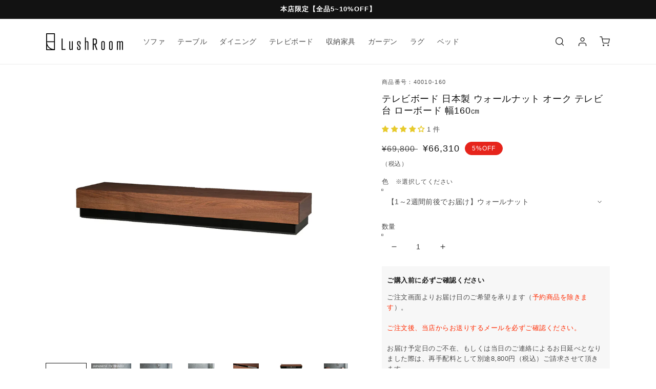

--- FILE ---
content_type: text/html; charset=utf-8
request_url: https://www.lushroom.jp/products/40010-160
body_size: 36055
content:
<!doctype html>
<html class="no-js" lang="ja">
  <head>
    <meta charset="utf-8">
    <meta http-equiv="X-UA-Compatible" content="IE=edge">
    <meta name="viewport" content="width=device-width,initial-scale=1.0,maximum-scale=1.0">
    <meta name="theme-color" content="">
    <link rel="canonical" href="https://www.lushroom.jp/products/40010-160">
    <link rel="preconnect" href="https://cdn.shopify.com" crossorigin><link rel="icon" type="image/png" href="//www.lushroom.jp/cdn/shop/files/fav_32x32.png?v=1664172616"><title>
      lushroom テレビボード 日本製 ウォールナット オーク テレビ台 ローボード 幅160㎝
 &ndash; lushroom-ラッシュルーム-/高級感のある家具を開梱設置でお届け
    </title>

    
      <meta name="description" content="[商品説明] 低めのデザインが上品で高級感溢れる160cmロータイプテレビボード。 [サイズ] 幅160×奥行44.5×高さ23.2cm [材質] ウォルナット突板/オーク突板（表面材・天板・側面）プリント化粧合板（内部）4mm強化ガラス [天板耐荷重] 約60kg 　| 【公式】lushroom-ラッシュルーム-/ ローボード ウォールナット テレビ台 ガラス 高級感 モダン おしゃれ テレビボード 国産 日本製 ブラウン ナチュラル 160 ロータイプ AVボード ブラック 北欧 木製 TVボード 高級 TV台 スタイリッシュ 完成品 収納">
    

    

<meta property="og:site_name" content="lushroom-ラッシュルーム-">
<meta property="og:url" content="https://www.lushroom.jp/products/40010-160">
<meta property="og:title" content="lushroom テレビボード 日本製 ウォールナット オーク テレビ台 ローボード 幅160㎝">
<meta property="og:type" content="product">
<meta property="og:description" content="[商品説明] 低めのデザインが上品で高級感溢れる160cmロータイプテレビボード。 [サイズ] 幅160×奥行44.5×高さ23.2cm [材質] ウォルナット突板/オーク突板（表面材・天板・側面）プリント化粧合板（内部）4mm強化ガラス [天板耐荷重] 約60kg 　| 【公式】lushroom-ラッシュルーム-/ ローボード ウォールナット テレビ台 ガラス 高級感 モダン おしゃれ テレビボード 国産 日本製 ブラウン ナチュラル 160 ロータイプ AVボード ブラック 北欧 木製 TVボード 高級 TV台 スタイリッシュ 完成品 収納"><meta property="og:image" content="http://www.lushroom.jp/cdn/shop/products/40010-160.jpg?v=1645890615">
  <meta property="og:image:secure_url" content="https://www.lushroom.jp/cdn/shop/products/40010-160.jpg?v=1645890615">
  <meta property="og:image:width" content="600">
  <meta property="og:image:height" content="600"><meta property="og:price:amount" content="66,310">
  <meta property="og:price:currency" content="JPY"><meta name="twitter:card" content="summary_large_image">
<meta name="twitter:title" content="lushroom テレビボード 日本製 ウォールナット オーク テレビ台 ローボード 幅160㎝">
<meta name="twitter:description" content="[商品説明] 低めのデザインが上品で高級感溢れる160cmロータイプテレビボード。 [サイズ] 幅160×奥行44.5×高さ23.2cm [材質] ウォルナット突板/オーク突板（表面材・天板・側面）プリント化粧合板（内部）4mm強化ガラス [天板耐荷重] 約60kg 　| 【公式】lushroom-ラッシュルーム-/ ローボード ウォールナット テレビ台 ガラス 高級感 モダン おしゃれ テレビボード 国産 日本製 ブラウン ナチュラル 160 ロータイプ AVボード ブラック 北欧 木製 TVボード 高級 TV台 スタイリッシュ 完成品 収納">


    <script src="//www.lushroom.jp/cdn/shop/t/31/assets/global.js?v=138106419220954428481654046027" defer="defer"></script>
    <script>window.performance && window.performance.mark && window.performance.mark('shopify.content_for_header.start');</script><meta name="google-site-verification" content="PcFYg7qghQqdImqQDxpv-0h2_FCkaYP_Ud1Cb8f7BIs">
<meta id="shopify-digital-wallet" name="shopify-digital-wallet" content="/55912005812/digital_wallets/dialog">
<link rel="alternate" type="application/json+oembed" href="https://www.lushroom.jp/products/40010-160.oembed">
<script async="async" src="/checkouts/internal/preloads.js?locale=ja-JP"></script>
<script id="shopify-features" type="application/json">{"accessToken":"9c080c2cdfd0d59055379af654bb9fcd","betas":["rich-media-storefront-analytics"],"domain":"www.lushroom.jp","predictiveSearch":false,"shopId":55912005812,"locale":"ja"}</script>
<script>var Shopify = Shopify || {};
Shopify.shop = "lushroom-furniture.myshopify.com";
Shopify.locale = "ja";
Shopify.currency = {"active":"JPY","rate":"1.0"};
Shopify.country = "JP";
Shopify.theme = {"name":"lushroom","id":129518239924,"schema_name":"Dawn","schema_version":"3.0.0","theme_store_id":887,"role":"main"};
Shopify.theme.handle = "null";
Shopify.theme.style = {"id":null,"handle":null};
Shopify.cdnHost = "www.lushroom.jp/cdn";
Shopify.routes = Shopify.routes || {};
Shopify.routes.root = "/";</script>
<script type="module">!function(o){(o.Shopify=o.Shopify||{}).modules=!0}(window);</script>
<script>!function(o){function n(){var o=[];function n(){o.push(Array.prototype.slice.apply(arguments))}return n.q=o,n}var t=o.Shopify=o.Shopify||{};t.loadFeatures=n(),t.autoloadFeatures=n()}(window);</script>
<script id="shop-js-analytics" type="application/json">{"pageType":"product"}</script>
<script defer="defer" async type="module" src="//www.lushroom.jp/cdn/shopifycloud/shop-js/modules/v2/client.init-shop-cart-sync_Cun6Ba8E.ja.esm.js"></script>
<script defer="defer" async type="module" src="//www.lushroom.jp/cdn/shopifycloud/shop-js/modules/v2/chunk.common_DGWubyOB.esm.js"></script>
<script type="module">
  await import("//www.lushroom.jp/cdn/shopifycloud/shop-js/modules/v2/client.init-shop-cart-sync_Cun6Ba8E.ja.esm.js");
await import("//www.lushroom.jp/cdn/shopifycloud/shop-js/modules/v2/chunk.common_DGWubyOB.esm.js");

  window.Shopify.SignInWithShop?.initShopCartSync?.({"fedCMEnabled":true,"windoidEnabled":true});

</script>
<script id="__st">var __st={"a":55912005812,"offset":32400,"reqid":"1e0d84cb-211c-42f8-b002-efac46fa6a13-1768770810","pageurl":"www.lushroom.jp\/products\/40010-160","u":"d27562cbc2de","p":"product","rtyp":"product","rid":7068821520564};</script>
<script>window.ShopifyPaypalV4VisibilityTracking = true;</script>
<script id="captcha-bootstrap">!function(){'use strict';const t='contact',e='account',n='new_comment',o=[[t,t],['blogs',n],['comments',n],[t,'customer']],c=[[e,'customer_login'],[e,'guest_login'],[e,'recover_customer_password'],[e,'create_customer']],r=t=>t.map((([t,e])=>`form[action*='/${t}']:not([data-nocaptcha='true']) input[name='form_type'][value='${e}']`)).join(','),a=t=>()=>t?[...document.querySelectorAll(t)].map((t=>t.form)):[];function s(){const t=[...o],e=r(t);return a(e)}const i='password',u='form_key',d=['recaptcha-v3-token','g-recaptcha-response','h-captcha-response',i],f=()=>{try{return window.sessionStorage}catch{return}},m='__shopify_v',_=t=>t.elements[u];function p(t,e,n=!1){try{const o=window.sessionStorage,c=JSON.parse(o.getItem(e)),{data:r}=function(t){const{data:e,action:n}=t;return t[m]||n?{data:e,action:n}:{data:t,action:n}}(c);for(const[e,n]of Object.entries(r))t.elements[e]&&(t.elements[e].value=n);n&&o.removeItem(e)}catch(o){console.error('form repopulation failed',{error:o})}}const l='form_type',E='cptcha';function T(t){t.dataset[E]=!0}const w=window,h=w.document,L='Shopify',v='ce_forms',y='captcha';let A=!1;((t,e)=>{const n=(g='f06e6c50-85a8-45c8-87d0-21a2b65856fe',I='https://cdn.shopify.com/shopifycloud/storefront-forms-hcaptcha/ce_storefront_forms_captcha_hcaptcha.v1.5.2.iife.js',D={infoText:'hCaptchaによる保護',privacyText:'プライバシー',termsText:'利用規約'},(t,e,n)=>{const o=w[L][v],c=o.bindForm;if(c)return c(t,g,e,D).then(n);var r;o.q.push([[t,g,e,D],n]),r=I,A||(h.body.append(Object.assign(h.createElement('script'),{id:'captcha-provider',async:!0,src:r})),A=!0)});var g,I,D;w[L]=w[L]||{},w[L][v]=w[L][v]||{},w[L][v].q=[],w[L][y]=w[L][y]||{},w[L][y].protect=function(t,e){n(t,void 0,e),T(t)},Object.freeze(w[L][y]),function(t,e,n,w,h,L){const[v,y,A,g]=function(t,e,n){const i=e?o:[],u=t?c:[],d=[...i,...u],f=r(d),m=r(i),_=r(d.filter((([t,e])=>n.includes(e))));return[a(f),a(m),a(_),s()]}(w,h,L),I=t=>{const e=t.target;return e instanceof HTMLFormElement?e:e&&e.form},D=t=>v().includes(t);t.addEventListener('submit',(t=>{const e=I(t);if(!e)return;const n=D(e)&&!e.dataset.hcaptchaBound&&!e.dataset.recaptchaBound,o=_(e),c=g().includes(e)&&(!o||!o.value);(n||c)&&t.preventDefault(),c&&!n&&(function(t){try{if(!f())return;!function(t){const e=f();if(!e)return;const n=_(t);if(!n)return;const o=n.value;o&&e.removeItem(o)}(t);const e=Array.from(Array(32),(()=>Math.random().toString(36)[2])).join('');!function(t,e){_(t)||t.append(Object.assign(document.createElement('input'),{type:'hidden',name:u})),t.elements[u].value=e}(t,e),function(t,e){const n=f();if(!n)return;const o=[...t.querySelectorAll(`input[type='${i}']`)].map((({name:t})=>t)),c=[...d,...o],r={};for(const[a,s]of new FormData(t).entries())c.includes(a)||(r[a]=s);n.setItem(e,JSON.stringify({[m]:1,action:t.action,data:r}))}(t,e)}catch(e){console.error('failed to persist form',e)}}(e),e.submit())}));const S=(t,e)=>{t&&!t.dataset[E]&&(n(t,e.some((e=>e===t))),T(t))};for(const o of['focusin','change'])t.addEventListener(o,(t=>{const e=I(t);D(e)&&S(e,y())}));const B=e.get('form_key'),M=e.get(l),P=B&&M;t.addEventListener('DOMContentLoaded',(()=>{const t=y();if(P)for(const e of t)e.elements[l].value===M&&p(e,B);[...new Set([...A(),...v().filter((t=>'true'===t.dataset.shopifyCaptcha))])].forEach((e=>S(e,t)))}))}(h,new URLSearchParams(w.location.search),n,t,e,['guest_login'])})(!0,!0)}();</script>
<script integrity="sha256-4kQ18oKyAcykRKYeNunJcIwy7WH5gtpwJnB7kiuLZ1E=" data-source-attribution="shopify.loadfeatures" defer="defer" src="//www.lushroom.jp/cdn/shopifycloud/storefront/assets/storefront/load_feature-a0a9edcb.js" crossorigin="anonymous"></script>
<script data-source-attribution="shopify.dynamic_checkout.dynamic.init">var Shopify=Shopify||{};Shopify.PaymentButton=Shopify.PaymentButton||{isStorefrontPortableWallets:!0,init:function(){window.Shopify.PaymentButton.init=function(){};var t=document.createElement("script");t.src="https://www.lushroom.jp/cdn/shopifycloud/portable-wallets/latest/portable-wallets.ja.js",t.type="module",document.head.appendChild(t)}};
</script>
<script data-source-attribution="shopify.dynamic_checkout.buyer_consent">
  function portableWalletsHideBuyerConsent(e){var t=document.getElementById("shopify-buyer-consent"),n=document.getElementById("shopify-subscription-policy-button");t&&n&&(t.classList.add("hidden"),t.setAttribute("aria-hidden","true"),n.removeEventListener("click",e))}function portableWalletsShowBuyerConsent(e){var t=document.getElementById("shopify-buyer-consent"),n=document.getElementById("shopify-subscription-policy-button");t&&n&&(t.classList.remove("hidden"),t.removeAttribute("aria-hidden"),n.addEventListener("click",e))}window.Shopify?.PaymentButton&&(window.Shopify.PaymentButton.hideBuyerConsent=portableWalletsHideBuyerConsent,window.Shopify.PaymentButton.showBuyerConsent=portableWalletsShowBuyerConsent);
</script>
<script data-source-attribution="shopify.dynamic_checkout.cart.bootstrap">document.addEventListener("DOMContentLoaded",(function(){function t(){return document.querySelector("shopify-accelerated-checkout-cart, shopify-accelerated-checkout")}if(t())Shopify.PaymentButton.init();else{new MutationObserver((function(e,n){t()&&(Shopify.PaymentButton.init(),n.disconnect())})).observe(document.body,{childList:!0,subtree:!0})}}));
</script>
<script id="sections-script" data-sections="main-product,product-recommendations,header,footer" defer="defer" src="//www.lushroom.jp/cdn/shop/t/31/compiled_assets/scripts.js?v=14702"></script>
<script>window.performance && window.performance.mark && window.performance.mark('shopify.content_for_header.end');</script>


    <style data-shopify>
      
      
      
      
      

      :root {
        --font-body-family: Helvetica, Arial, sans-serif;
        --font-body-style: normal;
        --font-body-weight: 400;

        --font-heading-family: Helvetica, Arial, sans-serif;
        --font-heading-style: normal;
        --font-heading-weight: 400;

        --font-body-scale: 1.0;
        --font-heading-scale: 1.0;

        --color-base-text: 18, 18, 18;
        --color-shadow: 18, 18, 18;
        --color-base-background-1: 255, 255, 255;
        --color-base-background-2: 243, 243, 243;
        --color-base-solid-button-labels: 255, 255, 255;
        --color-base-outline-button-labels: 18, 18, 18;
        --color-base-accent-1: 18, 18, 18;
        --color-base-accent-2: 230, 36, 27;
        --payment-terms-background-color: #ffffff;

        --gradient-base-background-1: #ffffff;
        --gradient-base-background-2: #F3F3F3;
        --gradient-base-accent-1: #121212;
        --gradient-base-accent-2: #e6241b;

        --media-padding: px;
        --media-border-opacity: 0.05;
        --media-border-width: 1px;
        --media-radius: 0px;
        --media-shadow-opacity: 0.0;
        --media-shadow-horizontal-offset: 0px;
        --media-shadow-vertical-offset: 0px;
        --media-shadow-blur-radius: 0px;

        --page-width: 120rem;
        --page-width-margin: 0rem;

        --card-image-padding: 0.0rem;
        --card-corner-radius: 0.0rem;
        --card-text-alignment: left;
        --card-border-width: 0.0rem;
        --card-border-opacity: 0.0;
        --card-shadow-opacity: 0.1;
        --card-shadow-horizontal-offset: 0.0rem;
        --card-shadow-vertical-offset: 0.0rem;
        --card-shadow-blur-radius: 0.0rem;

        --badge-corner-radius: 4.0rem;

        --popup-border-width: 1px;
        --popup-border-opacity: 0.1;
        --popup-corner-radius: 0px;
        --popup-shadow-opacity: 0.0;
        --popup-shadow-horizontal-offset: 0px;
        --popup-shadow-vertical-offset: 0px;
        --popup-shadow-blur-radius: 0px;

        --drawer-border-width: 1px;
        --drawer-border-opacity: 0.1;
        --drawer-shadow-opacity: 0.0;
        --drawer-shadow-horizontal-offset: 0px;
        --drawer-shadow-vertical-offset: 0px;
        --drawer-shadow-blur-radius: 0px;

        --spacing-sections-desktop: 0px;
        --spacing-sections-mobile: 0px;

        --grid-desktop-vertical-spacing: 28px;
        --grid-desktop-horizontal-spacing: 28px;
        --grid-mobile-vertical-spacing: 14px;
        --grid-mobile-horizontal-spacing: 14px;

        --text-boxes-border-opacity: 0.0;
        --text-boxes-border-width: 0px;
        --text-boxes-radius: 0px;
        --text-boxes-shadow-opacity: 0.0;
        --text-boxes-shadow-horizontal-offset: 0px;
        --text-boxes-shadow-vertical-offset: 0px;
        --text-boxes-shadow-blur-radius: 0px;

        --buttons-radius: 0px;
        --buttons-radius-outset: 0px;
        --buttons-border-width: 1px;
        --buttons-border-opacity: 1.0;
        --buttons-shadow-opacity: 0.0;
        --buttons-shadow-horizontal-offset: 0px;
        --buttons-shadow-vertical-offset: 0px;
        --buttons-shadow-blur-radius: 0px;
        --buttons-border-offset: 0px;

        --inputs-radius: 0px;
        --inputs-border-width: 1px;
        --inputs-border-opacity: 0.55;
        --inputs-shadow-opacity: 0.0;
        --inputs-shadow-horizontal-offset: 0px;
        --inputs-margin-offset: 0px;
        --inputs-shadow-vertical-offset: 0px;
        --inputs-shadow-blur-radius: 0px;
        --inputs-radius-outset: 0px;

        --variant-pills-radius: 40px;
        --variant-pills-border-width: 1px;
        --variant-pills-border-opacity: 0.55;
        --variant-pills-shadow-opacity: 0.0;
        --variant-pills-shadow-horizontal-offset: 0px;
        --variant-pills-shadow-vertical-offset: 0px;
        --variant-pills-shadow-blur-radius: 0px;
      }

      *,
      *::before,
      *::after {
        box-sizing: inherit;
      }

      html {
        box-sizing: border-box;
        font-size: calc(var(--font-body-scale) * 62.5%);
        height: 100%;
      }

      body {
        display: grid;
        grid-template-rows: auto auto 1fr auto;
        grid-template-columns: 100%;
        min-height: 100%;
        margin: 0;
        font-size: 1.5rem;
        letter-spacing: 0.06rem;
        line-height: calc(1 + 0.8 / var(--font-body-scale));
        font-family: var(--font-body-family);
        font-style: var(--font-body-style);
        font-weight: var(--font-body-weight);
      }

      @media screen and (min-width: 750px) {
        body {
          font-size: 1.6rem;
        }
      }
    </style>

    <link href="//www.lushroom.jp/cdn/shop/t/31/assets/base.css?v=44221200632207946151719363531" rel="stylesheet" type="text/css" media="all" />
<script>document.documentElement.className = document.documentElement.className.replace('no-js', 'js');
    if (Shopify.designMode) {
      document.documentElement.classList.add('shopify-design-mode');
    }
    </script>
    <script type="text/javascript" src="//ajax.googleapis.com/ajax/libs/jquery/1.7/jquery.min.js"></script>
    <script src="https://ajax.googleapis.com/ajax/libs/jqueryui/1.12.1/jquery-ui.min.js"></script>
    <link rel="stylesheet" href="https://ajax.googleapis.com/ajax/libs/jqueryui/1.12.1/themes/smoothness/jquery-ui.css">
    <script src="https://ajax.googleapis.com/ajax/libs/jqueryui/1/i18n/jquery.ui.datepicker-ja.min.js"></script>
    <link rel="stylesheet" href="https://cdn.jsdelivr.net/npm/flatpickr/dist/flatpickr.min.css">
    <script src="https://cdn.jsdelivr.net/npm/flatpickr"></script>
    <script src="https://cdn.jsdelivr.net/npm/flatpickr/dist/l10n/ja.js"></script>
  <!-- BEGIN app block: shopify://apps/judge-me-reviews/blocks/judgeme_core/61ccd3b1-a9f2-4160-9fe9-4fec8413e5d8 --><!-- Start of Judge.me Core -->






<link rel="dns-prefetch" href="https://cdnwidget.judge.me">
<link rel="dns-prefetch" href="https://cdn.judge.me">
<link rel="dns-prefetch" href="https://cdn1.judge.me">
<link rel="dns-prefetch" href="https://api.judge.me">

<script data-cfasync='false' class='jdgm-settings-script'>window.jdgmSettings={"pagination":5,"disable_web_reviews":true,"badge_no_review_text":"レビューなし","badge_n_reviews_text":"{{ n }} 件","badge_star_color":"#e7ca2c","hide_badge_preview_if_no_reviews":true,"badge_hide_text":false,"enforce_center_preview_badge":false,"widget_title":"カスタマーレビュー","widget_open_form_text":"レビューを書く","widget_close_form_text":"レビューをキャンセル","widget_refresh_page_text":"ページを更新","widget_summary_text":"{{ number_of_reviews }} 件のレビューに基づいています","widget_no_review_text":"最初のレビューを書きましょう","widget_name_field_text":"表示名","widget_verified_name_field_text":"認証された名前（公開）","widget_name_placeholder_text":"表示名","widget_required_field_error_text":"このフィールドは必須です。","widget_email_field_text":"メールアドレス","widget_verified_email_field_text":"認証されたメール（非公開、編集不可）","widget_email_placeholder_text":"あなたのメールアドレス（非公開）","widget_email_field_error_text":"有効なメールアドレスを入力してください。","widget_rating_field_text":"評価","widget_review_title_field_text":"レビュータイトル","widget_review_title_placeholder_text":"レビューにタイトルをつける","widget_review_body_field_text":"レビュー内容","widget_review_body_placeholder_text":"ここに書き始めてください...","widget_pictures_field_text":"写真/動画（任意）","widget_submit_review_text":"レビューを送信","widget_submit_verified_review_text":"認証済みレビューを送信","widget_submit_success_msg_with_auto_publish":"ありがとうございます！数分後にページを更新して、あなたのレビューを確認してください。\u003ca href='https://judge.me/login' target='_blank' rel='nofollow noopener'\u003eJudge.me\u003c/a\u003eにログインすることで、レビューの削除や編集ができます。","widget_submit_success_msg_no_auto_publish":"ありがとうございます！あなたのレビューはショップ管理者の承認を得た後に公開されます。\u003ca href='https://judge.me/login' target='_blank' rel='nofollow noopener'\u003eJudge.me\u003c/a\u003eにログインすることで、レビューの削除や編集ができます。","widget_show_default_reviews_out_of_total_text":"{{ n_reviews }}件のレビューのうち{{ n_reviews_shown }}件を表示しています。","widget_show_all_link_text":"すべて表示","widget_show_less_link_text":"表示を減らす","widget_author_said_text":"{{ reviewer_name }}の言葉：","widget_days_text":"{{ n }}日前","widget_weeks_text":"{{ n }}週間前","widget_months_text":"{{ n }}ヶ月前","widget_years_text":"{{ n }}年前","widget_yesterday_text":"昨日","widget_today_text":"今日","widget_replied_text":"\u003e\u003e {{ shop_name }}の返信：","widget_read_more_text":"続きを読む","widget_reviewer_name_as_initial":"","widget_rating_filter_color":"#fbcd0a","widget_rating_filter_see_all_text":"すべてのレビューを見る","widget_sorting_most_recent_text":"最新順","widget_sorting_highest_rating_text":"最高評価順","widget_sorting_lowest_rating_text":"最低評価順","widget_sorting_with_pictures_text":"写真付きのみ","widget_sorting_most_helpful_text":"最も役立つ順","widget_open_question_form_text":"質問する","widget_reviews_subtab_text":"レビュー","widget_questions_subtab_text":"質問","widget_question_label_text":"質問","widget_answer_label_text":"回答","widget_question_placeholder_text":"ここに質問を書いてください","widget_submit_question_text":"質問を送信","widget_question_submit_success_text":"ご質問ありがとうございます！回答があり次第ご連絡いたします。","widget_star_color":"#e7ca2c","verified_badge_text":"認証済み","verified_badge_bg_color":"","verified_badge_text_color":"","verified_badge_placement":"left-of-reviewer-name","widget_review_max_height":"","widget_hide_border":false,"widget_social_share":false,"widget_thumb":false,"widget_review_location_show":false,"widget_location_format":"","all_reviews_include_out_of_store_products":true,"all_reviews_out_of_store_text":"（ストア外）","all_reviews_pagination":100,"all_reviews_product_name_prefix_text":"について","enable_review_pictures":true,"enable_question_anwser":false,"widget_theme":"default","review_date_format":"mm/dd/yyyy","default_sort_method":"most-recent","widget_product_reviews_subtab_text":"製品レビュー","widget_shop_reviews_subtab_text":"ショップレビュー","widget_other_products_reviews_text":"他の製品のレビュー","widget_store_reviews_subtab_text":"ショップレビュー","widget_no_store_reviews_text":"この店舗はまだレビューを受け取っていません","widget_web_restriction_product_reviews_text":"この製品に対するレビューはまだありません","widget_no_items_text":"アイテムが見つかりません","widget_show_more_text":"もっと見る","widget_write_a_store_review_text":"ストアレビューを書く","widget_other_languages_heading":"他の言語のレビュー","widget_translate_review_text":"レビューを{{ language }}に翻訳","widget_translating_review_text":"翻訳中...","widget_show_original_translation_text":"原文を表示 ({{ language }})","widget_translate_review_failed_text":"レビューを翻訳できませんでした。","widget_translate_review_retry_text":"再試行","widget_translate_review_try_again_later_text":"後でもう一度お試しください","show_product_url_for_grouped_product":false,"widget_sorting_pictures_first_text":"写真を最初に","show_pictures_on_all_rev_page_mobile":false,"show_pictures_on_all_rev_page_desktop":false,"floating_tab_hide_mobile_install_preference":false,"floating_tab_button_name":"★ レビュー","floating_tab_title":"お客様の声","floating_tab_button_color":"","floating_tab_button_background_color":"","floating_tab_url":"","floating_tab_url_enabled":false,"floating_tab_tab_style":"text","all_reviews_text_badge_text":"お客様は当店を{{ shop.metafields.judgeme.all_reviews_count }}件のレビューに基づいて{{ shop.metafields.judgeme.all_reviews_rating | round: 1 }}/5と評価しています。","all_reviews_text_badge_text_branded_style":"{{ shop.metafields.judgeme.all_reviews_count }}件のレビューに基づいて5つ星中{{ shop.metafields.judgeme.all_reviews_rating | round: 1 }}つ星","is_all_reviews_text_badge_a_link":false,"show_stars_for_all_reviews_text_badge":false,"all_reviews_text_badge_url":"","all_reviews_text_style":"text","all_reviews_text_color_style":"judgeme_brand_color","all_reviews_text_color":"#108474","all_reviews_text_show_jm_brand":true,"featured_carousel_show_header":true,"featured_carousel_title":"お客様の声","testimonials_carousel_title":"お客様の声","videos_carousel_title":"お客様の声","cards_carousel_title":"お客様の声","featured_carousel_count_text":"{{ n }}件のレビューから","featured_carousel_add_link_to_all_reviews_page":false,"featured_carousel_url":"","featured_carousel_show_images":true,"featured_carousel_autoslide_interval":5,"featured_carousel_arrows_on_the_sides":false,"featured_carousel_height":250,"featured_carousel_width":80,"featured_carousel_image_size":0,"featured_carousel_image_height":250,"featured_carousel_arrow_color":"#eeeeee","verified_count_badge_style":"vintage","verified_count_badge_orientation":"horizontal","verified_count_badge_color_style":"judgeme_brand_color","verified_count_badge_color":"#108474","is_verified_count_badge_a_link":false,"verified_count_badge_url":"","verified_count_badge_show_jm_brand":true,"widget_rating_preset_default":5,"widget_first_sub_tab":"product-reviews","widget_show_histogram":true,"widget_histogram_use_custom_color":false,"widget_pagination_use_custom_color":false,"widget_star_use_custom_color":true,"widget_verified_badge_use_custom_color":false,"widget_write_review_use_custom_color":false,"picture_reminder_submit_button":"Upload Pictures","enable_review_videos":true,"mute_video_by_default":false,"widget_sorting_videos_first_text":"動画を最初に","widget_review_pending_text":"保留中","featured_carousel_items_for_large_screen":3,"social_share_options_order":"Facebook,Twitter","remove_microdata_snippet":true,"disable_json_ld":false,"enable_json_ld_products":false,"preview_badge_show_question_text":false,"preview_badge_no_question_text":"質問なし","preview_badge_n_question_text":"{{ number_of_questions }}件の質問","qa_badge_show_icon":false,"qa_badge_position":"same-row","remove_judgeme_branding":false,"widget_add_search_bar":false,"widget_search_bar_placeholder":"検索","widget_sorting_verified_only_text":"認証済みのみ","featured_carousel_theme":"default","featured_carousel_show_rating":true,"featured_carousel_show_title":true,"featured_carousel_show_body":true,"featured_carousel_show_date":false,"featured_carousel_show_reviewer":true,"featured_carousel_show_product":false,"featured_carousel_header_background_color":"#108474","featured_carousel_header_text_color":"#ffffff","featured_carousel_name_product_separator":"reviewed","featured_carousel_full_star_background":"#108474","featured_carousel_empty_star_background":"#dadada","featured_carousel_vertical_theme_background":"#f9fafb","featured_carousel_verified_badge_enable":false,"featured_carousel_verified_badge_color":"#108474","featured_carousel_border_style":"round","featured_carousel_review_line_length_limit":3,"featured_carousel_more_reviews_button_text":"さらにレビューを読む","featured_carousel_view_product_button_text":"製品を見る","all_reviews_page_load_reviews_on":"scroll","all_reviews_page_load_more_text":"さらにレビューを読み込む","disable_fb_tab_reviews":false,"enable_ajax_cdn_cache":false,"widget_public_name_text":"のように公開表示","default_reviewer_name":"John Smith","default_reviewer_name_has_non_latin":true,"widget_reviewer_anonymous":"匿名","medals_widget_title":"Judge.me レビューメダル","medals_widget_background_color":"#f9fafb","medals_widget_position":"footer_all_pages","medals_widget_border_color":"#f9fafb","medals_widget_verified_text_position":"left","medals_widget_use_monochromatic_version":false,"medals_widget_elements_color":"#108474","show_reviewer_avatar":true,"widget_invalid_yt_video_url_error_text":"YouTubeビデオURLではありません","widget_max_length_field_error_text":"{0}文字以内で入力してください。","widget_show_country_flag":false,"widget_show_collected_via_shop_app":true,"widget_verified_by_shop_badge_style":"light","widget_verified_by_shop_text":"ショップによって認証","widget_show_photo_gallery":false,"widget_load_with_code_splitting":true,"widget_ugc_install_preference":false,"widget_ugc_title":"私たちが作り、あなたが共有","widget_ugc_subtitle":"タグ付けすると、あなたの写真が私たちのページで特集されます","widget_ugc_arrows_color":"#ffffff","widget_ugc_primary_button_text":"今すぐ購入","widget_ugc_primary_button_background_color":"#108474","widget_ugc_primary_button_text_color":"#ffffff","widget_ugc_primary_button_border_width":"0","widget_ugc_primary_button_border_style":"none","widget_ugc_primary_button_border_color":"#108474","widget_ugc_primary_button_border_radius":"25","widget_ugc_secondary_button_text":"さらに読み込む","widget_ugc_secondary_button_background_color":"#ffffff","widget_ugc_secondary_button_text_color":"#108474","widget_ugc_secondary_button_border_width":"2","widget_ugc_secondary_button_border_style":"solid","widget_ugc_secondary_button_border_color":"#108474","widget_ugc_secondary_button_border_radius":"25","widget_ugc_reviews_button_text":"レビューを見る","widget_ugc_reviews_button_background_color":"#ffffff","widget_ugc_reviews_button_text_color":"#108474","widget_ugc_reviews_button_border_width":"2","widget_ugc_reviews_button_border_style":"solid","widget_ugc_reviews_button_border_color":"#108474","widget_ugc_reviews_button_border_radius":"25","widget_ugc_reviews_button_link_to":"judgeme-reviews-page","widget_ugc_show_post_date":true,"widget_ugc_max_width":"800","widget_rating_metafield_value_type":true,"widget_primary_color":"#108474","widget_enable_secondary_color":false,"widget_secondary_color":"#edf5f5","widget_summary_average_rating_text":"5つ星中{{ average_rating }}つ星","widget_media_grid_title":"お客様の写真と動画","widget_media_grid_see_more_text":"もっと見る","widget_round_style":false,"widget_show_product_medals":true,"widget_verified_by_judgeme_text":"Judge.meによって認証","widget_show_store_medals":true,"widget_verified_by_judgeme_text_in_store_medals":"Judge.meによって認証","widget_media_field_exceed_quantity_message":"申し訳ありませんが、1つのレビューにつき{{ max_media }}つまでしか受け付けられません。","widget_media_field_exceed_limit_message":"{{ file_name }}が大きすぎます。{{ size_limit }}MB未満の{{ media_type }}を選択してください。","widget_review_submitted_text":"レビューが送信されました！","widget_question_submitted_text":"質問が送信されました！","widget_close_form_text_question":"キャンセル","widget_write_your_answer_here_text":"ここに回答を書いてください","widget_enabled_branded_link":true,"widget_show_collected_by_judgeme":false,"widget_reviewer_name_color":"","widget_write_review_text_color":"","widget_write_review_bg_color":"","widget_collected_by_judgeme_text":"Judge.meによって収集","widget_pagination_type":"standard","widget_load_more_text":"さらに読み込む","widget_load_more_color":"#108474","widget_full_review_text":"完全なレビュー","widget_read_more_reviews_text":"さらにレビューを読む","widget_read_questions_text":"質問を読む","widget_questions_and_answers_text":"質問と回答","widget_verified_by_text":"認証元","widget_verified_text":"認証済み","widget_number_of_reviews_text":"{{ number_of_reviews }}件のレビュー","widget_back_button_text":"戻る","widget_next_button_text":"次へ","widget_custom_forms_filter_button":"フィルター","custom_forms_style":"vertical","widget_show_review_information":false,"how_reviews_are_collected":"レビューの収集方法は？","widget_show_review_keywords":false,"widget_gdpr_statement":"あなたのデータの使用方法：あなたが残したレビューについてのみ、必要な場合にのみご連絡いたします。レビューを送信することで、Judge.meの\u003ca href='https://judge.me/terms' target='_blank' rel='nofollow noopener'\u003e利用規約\u003c/a\u003e、\u003ca href='https://judge.me/privacy' target='_blank' rel='nofollow noopener'\u003eプライバシーポリシー\u003c/a\u003e、\u003ca href='https://judge.me/content-policy' target='_blank' rel='nofollow noopener'\u003eコンテンツポリシー\u003c/a\u003eに同意したことになります。","widget_multilingual_sorting_enabled":false,"widget_translate_review_content_enabled":false,"widget_translate_review_content_method":"manual","popup_widget_review_selection":"automatically_with_pictures","popup_widget_round_border_style":true,"popup_widget_show_title":true,"popup_widget_show_body":true,"popup_widget_show_reviewer":false,"popup_widget_show_product":true,"popup_widget_show_pictures":true,"popup_widget_use_review_picture":true,"popup_widget_show_on_home_page":true,"popup_widget_show_on_product_page":true,"popup_widget_show_on_collection_page":true,"popup_widget_show_on_cart_page":true,"popup_widget_position":"bottom_left","popup_widget_first_review_delay":5,"popup_widget_duration":5,"popup_widget_interval":5,"popup_widget_review_count":5,"popup_widget_hide_on_mobile":true,"review_snippet_widget_round_border_style":true,"review_snippet_widget_card_color":"#FFFFFF","review_snippet_widget_slider_arrows_background_color":"#FFFFFF","review_snippet_widget_slider_arrows_color":"#000000","review_snippet_widget_star_color":"#108474","show_product_variant":false,"all_reviews_product_variant_label_text":"バリエーション: ","widget_show_verified_branding":false,"widget_ai_summary_title":"お客様の声","widget_ai_summary_disclaimer":"最近のカスタマーレビューに基づくAI搭載レビュー要約","widget_show_ai_summary":false,"widget_show_ai_summary_bg":false,"widget_show_review_title_input":true,"redirect_reviewers_invited_via_email":"review_widget","request_store_review_after_product_review":false,"request_review_other_products_in_order":false,"review_form_color_scheme":"default","review_form_corner_style":"square","review_form_star_color":{},"review_form_text_color":"#333333","review_form_background_color":"#ffffff","review_form_field_background_color":"#fafafa","review_form_button_color":{},"review_form_button_text_color":"#ffffff","review_form_modal_overlay_color":"#000000","review_content_screen_title_text":"この製品をどのように評価しますか？","review_content_introduction_text":"あなたの体験について少し共有していただけると嬉しいです。","store_review_form_title_text":"このストアをどのように評価しますか？","store_review_form_introduction_text":"あなたの体験について少し共有していただけると嬉しいです。","show_review_guidance_text":true,"one_star_review_guidance_text":"悪い","five_star_review_guidance_text":"素晴らしい","customer_information_screen_title_text":"あなたについて","customer_information_introduction_text":"あなたについてもっと教えてください。","custom_questions_screen_title_text":"あなたの体験について詳しく","custom_questions_introduction_text":"あなたの体験についてより詳しく理解するための質問がいくつかあります。","review_submitted_screen_title_text":"レビューありがとうございます！","review_submitted_screen_thank_you_text":"現在処理中です。まもなくストアに表示されます。","review_submitted_screen_email_verification_text":"今送信したリンクをクリックしてメールアドレスを確認してください。これにより、レビューの信頼性を保つことができます。","review_submitted_request_store_review_text":"私たちとのお買い物体験を共有していただけませんか？","review_submitted_review_other_products_text":"これらの商品をレビューしていただけませんか？","store_review_screen_title_text":"あなたの購入体験を共有しますか？","store_review_introduction_text":"あなたのフィードバックを重視し、改善に活用します。あなたの思いや提案を共有してください。","reviewer_media_screen_title_picture_text":"写真を共有","reviewer_media_introduction_picture_text":"レビューを裏付ける写真をアップロードしてください。","reviewer_media_screen_title_video_text":"ビデオを共有","reviewer_media_introduction_video_text":"レビューを裏付けるビデオをアップロードしてください。","reviewer_media_screen_title_picture_or_video_text":"写真またはビデオを共有","reviewer_media_introduction_picture_or_video_text":"レビューを裏付ける写真またはビデオをアップロードしてください。","reviewer_media_youtube_url_text":"ここにYoutubeのURLを貼り付けてください","advanced_settings_next_step_button_text":"次へ","advanced_settings_close_review_button_text":"閉じる","modal_write_review_flow":false,"write_review_flow_required_text":"必須","write_review_flow_privacy_message_text":"個人情報を厳守します。","write_review_flow_anonymous_text":"匿名レビュー","write_review_flow_visibility_text":"これは他のお客様には表示されません。","write_review_flow_multiple_selection_help_text":"お好きなだけ選択してください","write_review_flow_single_selection_help_text":"一つのオプションを選択してください","write_review_flow_required_field_error_text":"この項目は必須です","write_review_flow_invalid_email_error_text":"有効なメールアドレスを入力してください","write_review_flow_max_length_error_text":"最大{{ max_length }}文字。","write_review_flow_media_upload_text":"\u003cb\u003eクリックしてアップロード\u003c/b\u003eまたはドラッグ\u0026ドロップ","write_review_flow_gdpr_statement":"必要な場合にのみ、あなたのレビューについてご連絡いたします。レビューを送信することで、当社の\u003ca href='https://judge.me/terms' target='_blank' rel='nofollow noopener'\u003e利用規約\u003c/a\u003eおよび\u003ca href='https://judge.me/privacy' target='_blank' rel='nofollow noopener'\u003eプライバシーポリシー\u003c/a\u003eに同意したものとみなされます。","rating_only_reviews_enabled":false,"show_negative_reviews_help_screen":false,"new_review_flow_help_screen_rating_threshold":3,"negative_review_resolution_screen_title_text":"もっと教えてください","negative_review_resolution_text":"お客様の体験は私たちにとって重要です。ご購入に問題がございましたら、私たちがサポートいたします。お気軽にお問い合わせください。状況を改善する機会をいただければ幸いです。","negative_review_resolution_button_text":"お問い合わせ","negative_review_resolution_proceed_with_review_text":"レビューを残す","negative_review_resolution_subject":"{{ shop_name }}での購入に関する問題。{{ order_name }}","preview_badge_collection_page_install_status":false,"widget_review_custom_css":"","preview_badge_custom_css":"","preview_badge_stars_count":"5-stars","featured_carousel_custom_css":"","floating_tab_custom_css":"","all_reviews_widget_custom_css":"","medals_widget_custom_css":"","verified_badge_custom_css":"","all_reviews_text_custom_css":"","transparency_badges_collected_via_store_invite":false,"transparency_badges_from_another_provider":false,"transparency_badges_collected_from_store_visitor":false,"transparency_badges_collected_by_verified_review_provider":false,"transparency_badges_earned_reward":false,"transparency_badges_collected_via_store_invite_text":"ストア招待によるレビュー収集","transparency_badges_from_another_provider_text":"他のプロバイダーからのレビュー収集","transparency_badges_collected_from_store_visitor_text":"ストア訪問者からのレビュー収集","transparency_badges_written_in_google_text":"Googleで書かれたレビュー","transparency_badges_written_in_etsy_text":"Etsyで書かれたレビュー","transparency_badges_written_in_shop_app_text":"Shop Appで書かれたレビュー","transparency_badges_earned_reward_text":"将来の購入に対する報酬を獲得したレビュー","product_review_widget_per_page":10,"widget_store_review_label_text":"ストアレビュー","checkout_comment_extension_title_on_product_page":"Customer Comments","checkout_comment_extension_num_latest_comment_show":5,"checkout_comment_extension_format":"name_and_timestamp","checkout_comment_customer_name":"last_initial","checkout_comment_comment_notification":true,"preview_badge_collection_page_install_preference":true,"preview_badge_home_page_install_preference":false,"preview_badge_product_page_install_preference":false,"review_widget_install_preference":"","review_carousel_install_preference":false,"floating_reviews_tab_install_preference":"none","verified_reviews_count_badge_install_preference":false,"all_reviews_text_install_preference":false,"review_widget_best_location":false,"judgeme_medals_install_preference":false,"review_widget_revamp_enabled":false,"review_widget_qna_enabled":false,"review_widget_header_theme":"minimal","review_widget_widget_title_enabled":true,"review_widget_header_text_size":"medium","review_widget_header_text_weight":"regular","review_widget_average_rating_style":"compact","review_widget_bar_chart_enabled":true,"review_widget_bar_chart_type":"numbers","review_widget_bar_chart_style":"standard","review_widget_expanded_media_gallery_enabled":false,"review_widget_reviews_section_theme":"standard","review_widget_image_style":"thumbnails","review_widget_review_image_ratio":"square","review_widget_stars_size":"medium","review_widget_verified_badge":"standard_text","review_widget_review_title_text_size":"medium","review_widget_review_text_size":"medium","review_widget_review_text_length":"medium","review_widget_number_of_columns_desktop":3,"review_widget_carousel_transition_speed":5,"review_widget_custom_questions_answers_display":"always","review_widget_button_text_color":"#FFFFFF","review_widget_text_color":"#000000","review_widget_lighter_text_color":"#7B7B7B","review_widget_corner_styling":"soft","review_widget_review_word_singular":"レビュー","review_widget_review_word_plural":"レビュー","review_widget_voting_label":"役立つ？","review_widget_shop_reply_label":"{{ shop_name }}からの返信：","review_widget_filters_title":"フィルター","qna_widget_question_word_singular":"質問","qna_widget_question_word_plural":"質問","qna_widget_answer_reply_label":"{{ answerer_name }}からの返信：","qna_content_screen_title_text":"この商品について質問","qna_widget_question_required_field_error_text":"質問を入力してください。","qna_widget_flow_gdpr_statement":"必要な場合にのみ、あなたの質問についてご連絡いたします。質問を送信することで、当社の\u003ca href='https://judge.me/terms' target='_blank' rel='nofollow noopener'\u003e利用規約\u003c/a\u003eおよび\u003ca href='https://judge.me/privacy' target='_blank' rel='nofollow noopener'\u003eプライバシーポリシー\u003c/a\u003eに同意したものとみなされます。","qna_widget_question_submitted_text":"質問ありがとうございます！","qna_widget_close_form_text_question":"閉じる","qna_widget_question_submit_success_text":"あなたの質問に回答が届いたら、あなたにメールでお知らせします。","all_reviews_widget_v2025_enabled":false,"all_reviews_widget_v2025_header_theme":"default","all_reviews_widget_v2025_widget_title_enabled":true,"all_reviews_widget_v2025_header_text_size":"medium","all_reviews_widget_v2025_header_text_weight":"regular","all_reviews_widget_v2025_average_rating_style":"compact","all_reviews_widget_v2025_bar_chart_enabled":true,"all_reviews_widget_v2025_bar_chart_type":"numbers","all_reviews_widget_v2025_bar_chart_style":"standard","all_reviews_widget_v2025_expanded_media_gallery_enabled":false,"all_reviews_widget_v2025_show_store_medals":true,"all_reviews_widget_v2025_show_photo_gallery":true,"all_reviews_widget_v2025_show_review_keywords":false,"all_reviews_widget_v2025_show_ai_summary":false,"all_reviews_widget_v2025_show_ai_summary_bg":false,"all_reviews_widget_v2025_add_search_bar":false,"all_reviews_widget_v2025_default_sort_method":"most-recent","all_reviews_widget_v2025_reviews_per_page":10,"all_reviews_widget_v2025_reviews_section_theme":"default","all_reviews_widget_v2025_image_style":"thumbnails","all_reviews_widget_v2025_review_image_ratio":"square","all_reviews_widget_v2025_stars_size":"medium","all_reviews_widget_v2025_verified_badge":"bold_badge","all_reviews_widget_v2025_review_title_text_size":"medium","all_reviews_widget_v2025_review_text_size":"medium","all_reviews_widget_v2025_review_text_length":"medium","all_reviews_widget_v2025_number_of_columns_desktop":3,"all_reviews_widget_v2025_carousel_transition_speed":5,"all_reviews_widget_v2025_custom_questions_answers_display":"always","all_reviews_widget_v2025_show_product_variant":false,"all_reviews_widget_v2025_show_reviewer_avatar":true,"all_reviews_widget_v2025_reviewer_name_as_initial":"","all_reviews_widget_v2025_review_location_show":false,"all_reviews_widget_v2025_location_format":"","all_reviews_widget_v2025_show_country_flag":false,"all_reviews_widget_v2025_verified_by_shop_badge_style":"light","all_reviews_widget_v2025_social_share":false,"all_reviews_widget_v2025_social_share_options_order":"Facebook,Twitter,LinkedIn,Pinterest","all_reviews_widget_v2025_pagination_type":"standard","all_reviews_widget_v2025_button_text_color":"#FFFFFF","all_reviews_widget_v2025_text_color":"#000000","all_reviews_widget_v2025_lighter_text_color":"#7B7B7B","all_reviews_widget_v2025_corner_styling":"soft","all_reviews_widget_v2025_title":"カスタマーレビュー","all_reviews_widget_v2025_ai_summary_title":"お客様がこのストアについて言っていること","all_reviews_widget_v2025_no_review_text":"最初のレビューを書きましょう","platform":"shopify","branding_url":"https://app.judge.me/reviews/stores/www.lushroom.jp","branding_text":"Powered by Judge.me","locale":"en","reply_name":"lushroom-ラッシュルーム-","widget_version":"2.1","footer":true,"autopublish":true,"review_dates":true,"enable_custom_form":false,"shop_use_review_site":true,"shop_locale":"ja","enable_multi_locales_translations":false,"show_review_title_input":true,"review_verification_email_status":"never","can_be_branded":true,"reply_name_text":"lushroom-ラッシュルーム-"};</script> <style class='jdgm-settings-style'>﻿.jdgm-xx{left:0}:not(.jdgm-prev-badge__stars)>.jdgm-star{color:#e7ca2c}.jdgm-histogram .jdgm-star.jdgm-star{color:#e7ca2c}.jdgm-preview-badge .jdgm-star.jdgm-star{color:#e7ca2c}.jdgm-histogram .jdgm-histogram__bar-content{background:#fbcd0a}.jdgm-histogram .jdgm-histogram__bar:after{background:#fbcd0a}.jdgm-widget .jdgm-write-rev-link{display:none}.jdgm-widget .jdgm-rev-widg[data-number-of-reviews='0']{display:none}.jdgm-prev-badge[data-average-rating='0.00']{display:none !important}.jdgm-author-all-initials{display:none !important}.jdgm-author-last-initial{display:none !important}.jdgm-rev-widg__title{visibility:hidden}.jdgm-rev-widg__summary-text{visibility:hidden}.jdgm-prev-badge__text{visibility:hidden}.jdgm-rev__replier:before{content:'lushroom-ラッシュルーム-'}.jdgm-rev__prod-link-prefix:before{content:'について'}.jdgm-rev__variant-label:before{content:'バリエーション: '}.jdgm-rev__out-of-store-text:before{content:'（ストア外）'}@media only screen and (min-width: 768px){.jdgm-rev__pics .jdgm-rev_all-rev-page-picture-separator,.jdgm-rev__pics .jdgm-rev__product-picture{display:none}}@media only screen and (max-width: 768px){.jdgm-rev__pics .jdgm-rev_all-rev-page-picture-separator,.jdgm-rev__pics .jdgm-rev__product-picture{display:none}}.jdgm-preview-badge[data-template="product"]{display:none !important}.jdgm-preview-badge[data-template="index"]{display:none !important}.jdgm-review-widget[data-from-snippet="true"]{display:none !important}.jdgm-verified-count-badget[data-from-snippet="true"]{display:none !important}.jdgm-carousel-wrapper[data-from-snippet="true"]{display:none !important}.jdgm-all-reviews-text[data-from-snippet="true"]{display:none !important}.jdgm-medals-section[data-from-snippet="true"]{display:none !important}.jdgm-ugc-media-wrapper[data-from-snippet="true"]{display:none !important}.jdgm-rev__transparency-badge[data-badge-type="review_collected_via_store_invitation"]{display:none !important}.jdgm-rev__transparency-badge[data-badge-type="review_collected_from_another_provider"]{display:none !important}.jdgm-rev__transparency-badge[data-badge-type="review_collected_from_store_visitor"]{display:none !important}.jdgm-rev__transparency-badge[data-badge-type="review_written_in_etsy"]{display:none !important}.jdgm-rev__transparency-badge[data-badge-type="review_written_in_google_business"]{display:none !important}.jdgm-rev__transparency-badge[data-badge-type="review_written_in_shop_app"]{display:none !important}.jdgm-rev__transparency-badge[data-badge-type="review_earned_for_future_purchase"]{display:none !important}
</style> <style class='jdgm-settings-style'></style>

  
  
  
  <style class='jdgm-miracle-styles'>
  @-webkit-keyframes jdgm-spin{0%{-webkit-transform:rotate(0deg);-ms-transform:rotate(0deg);transform:rotate(0deg)}100%{-webkit-transform:rotate(359deg);-ms-transform:rotate(359deg);transform:rotate(359deg)}}@keyframes jdgm-spin{0%{-webkit-transform:rotate(0deg);-ms-transform:rotate(0deg);transform:rotate(0deg)}100%{-webkit-transform:rotate(359deg);-ms-transform:rotate(359deg);transform:rotate(359deg)}}@font-face{font-family:'JudgemeStar';src:url("[data-uri]") format("woff");font-weight:normal;font-style:normal}.jdgm-star{font-family:'JudgemeStar';display:inline !important;text-decoration:none !important;padding:0 4px 0 0 !important;margin:0 !important;font-weight:bold;opacity:1;-webkit-font-smoothing:antialiased;-moz-osx-font-smoothing:grayscale}.jdgm-star:hover{opacity:1}.jdgm-star:last-of-type{padding:0 !important}.jdgm-star.jdgm--on:before{content:"\e000"}.jdgm-star.jdgm--off:before{content:"\e001"}.jdgm-star.jdgm--half:before{content:"\e002"}.jdgm-widget *{margin:0;line-height:1.4;-webkit-box-sizing:border-box;-moz-box-sizing:border-box;box-sizing:border-box;-webkit-overflow-scrolling:touch}.jdgm-hidden{display:none !important;visibility:hidden !important}.jdgm-temp-hidden{display:none}.jdgm-spinner{width:40px;height:40px;margin:auto;border-radius:50%;border-top:2px solid #eee;border-right:2px solid #eee;border-bottom:2px solid #eee;border-left:2px solid #ccc;-webkit-animation:jdgm-spin 0.8s infinite linear;animation:jdgm-spin 0.8s infinite linear}.jdgm-prev-badge{display:block !important}

</style>


  
  
   


<script data-cfasync='false' class='jdgm-script'>
!function(e){window.jdgm=window.jdgm||{},jdgm.CDN_HOST="https://cdnwidget.judge.me/",jdgm.CDN_HOST_ALT="https://cdn2.judge.me/cdn/widget_frontend/",jdgm.API_HOST="https://api.judge.me/",jdgm.CDN_BASE_URL="https://cdn.shopify.com/extensions/019bc7fe-07a5-7fc5-85e3-4a4175980733/judgeme-extensions-296/assets/",
jdgm.docReady=function(d){(e.attachEvent?"complete"===e.readyState:"loading"!==e.readyState)?
setTimeout(d,0):e.addEventListener("DOMContentLoaded",d)},jdgm.loadCSS=function(d,t,o,a){
!o&&jdgm.loadCSS.requestedUrls.indexOf(d)>=0||(jdgm.loadCSS.requestedUrls.push(d),
(a=e.createElement("link")).rel="stylesheet",a.class="jdgm-stylesheet",a.media="nope!",
a.href=d,a.onload=function(){this.media="all",t&&setTimeout(t)},e.body.appendChild(a))},
jdgm.loadCSS.requestedUrls=[],jdgm.loadJS=function(e,d){var t=new XMLHttpRequest;
t.onreadystatechange=function(){4===t.readyState&&(Function(t.response)(),d&&d(t.response))},
t.open("GET",e),t.onerror=function(){if(e.indexOf(jdgm.CDN_HOST)===0&&jdgm.CDN_HOST_ALT!==jdgm.CDN_HOST){var f=e.replace(jdgm.CDN_HOST,jdgm.CDN_HOST_ALT);jdgm.loadJS(f,d)}},t.send()},jdgm.docReady((function(){(window.jdgmLoadCSS||e.querySelectorAll(
".jdgm-widget, .jdgm-all-reviews-page").length>0)&&(jdgmSettings.widget_load_with_code_splitting?
parseFloat(jdgmSettings.widget_version)>=3?jdgm.loadCSS(jdgm.CDN_HOST+"widget_v3/base.css"):
jdgm.loadCSS(jdgm.CDN_HOST+"widget/base.css"):jdgm.loadCSS(jdgm.CDN_HOST+"shopify_v2.css"),
jdgm.loadJS(jdgm.CDN_HOST+"loa"+"der.js"))}))}(document);
</script>
<noscript><link rel="stylesheet" type="text/css" media="all" href="https://cdnwidget.judge.me/shopify_v2.css"></noscript>

<!-- BEGIN app snippet: theme_fix_tags --><script>
  (function() {
    var jdgmThemeFixes = null;
    if (!jdgmThemeFixes) return;
    var thisThemeFix = jdgmThemeFixes[Shopify.theme.id];
    if (!thisThemeFix) return;

    if (thisThemeFix.html) {
      document.addEventListener("DOMContentLoaded", function() {
        var htmlDiv = document.createElement('div');
        htmlDiv.classList.add('jdgm-theme-fix-html');
        htmlDiv.innerHTML = thisThemeFix.html;
        document.body.append(htmlDiv);
      });
    };

    if (thisThemeFix.css) {
      var styleTag = document.createElement('style');
      styleTag.classList.add('jdgm-theme-fix-style');
      styleTag.innerHTML = thisThemeFix.css;
      document.head.append(styleTag);
    };

    if (thisThemeFix.js) {
      var scriptTag = document.createElement('script');
      scriptTag.classList.add('jdgm-theme-fix-script');
      scriptTag.innerHTML = thisThemeFix.js;
      document.head.append(scriptTag);
    };
  })();
</script>
<!-- END app snippet -->
<!-- End of Judge.me Core -->



<!-- END app block --><script src="https://cdn.shopify.com/extensions/019bc7fe-07a5-7fc5-85e3-4a4175980733/judgeme-extensions-296/assets/loader.js" type="text/javascript" defer="defer"></script>
<link href="https://monorail-edge.shopifysvc.com" rel="dns-prefetch">
<script>(function(){if ("sendBeacon" in navigator && "performance" in window) {try {var session_token_from_headers = performance.getEntriesByType('navigation')[0].serverTiming.find(x => x.name == '_s').description;} catch {var session_token_from_headers = undefined;}var session_cookie_matches = document.cookie.match(/_shopify_s=([^;]*)/);var session_token_from_cookie = session_cookie_matches && session_cookie_matches.length === 2 ? session_cookie_matches[1] : "";var session_token = session_token_from_headers || session_token_from_cookie || "";function handle_abandonment_event(e) {var entries = performance.getEntries().filter(function(entry) {return /monorail-edge.shopifysvc.com/.test(entry.name);});if (!window.abandonment_tracked && entries.length === 0) {window.abandonment_tracked = true;var currentMs = Date.now();var navigation_start = performance.timing.navigationStart;var payload = {shop_id: 55912005812,url: window.location.href,navigation_start,duration: currentMs - navigation_start,session_token,page_type: "product"};window.navigator.sendBeacon("https://monorail-edge.shopifysvc.com/v1/produce", JSON.stringify({schema_id: "online_store_buyer_site_abandonment/1.1",payload: payload,metadata: {event_created_at_ms: currentMs,event_sent_at_ms: currentMs}}));}}window.addEventListener('pagehide', handle_abandonment_event);}}());</script>
<script id="web-pixels-manager-setup">(function e(e,d,r,n,o){if(void 0===o&&(o={}),!Boolean(null===(a=null===(i=window.Shopify)||void 0===i?void 0:i.analytics)||void 0===a?void 0:a.replayQueue)){var i,a;window.Shopify=window.Shopify||{};var t=window.Shopify;t.analytics=t.analytics||{};var s=t.analytics;s.replayQueue=[],s.publish=function(e,d,r){return s.replayQueue.push([e,d,r]),!0};try{self.performance.mark("wpm:start")}catch(e){}var l=function(){var e={modern:/Edge?\/(1{2}[4-9]|1[2-9]\d|[2-9]\d{2}|\d{4,})\.\d+(\.\d+|)|Firefox\/(1{2}[4-9]|1[2-9]\d|[2-9]\d{2}|\d{4,})\.\d+(\.\d+|)|Chrom(ium|e)\/(9{2}|\d{3,})\.\d+(\.\d+|)|(Maci|X1{2}).+ Version\/(15\.\d+|(1[6-9]|[2-9]\d|\d{3,})\.\d+)([,.]\d+|)( \(\w+\)|)( Mobile\/\w+|) Safari\/|Chrome.+OPR\/(9{2}|\d{3,})\.\d+\.\d+|(CPU[ +]OS|iPhone[ +]OS|CPU[ +]iPhone|CPU IPhone OS|CPU iPad OS)[ +]+(15[._]\d+|(1[6-9]|[2-9]\d|\d{3,})[._]\d+)([._]\d+|)|Android:?[ /-](13[3-9]|1[4-9]\d|[2-9]\d{2}|\d{4,})(\.\d+|)(\.\d+|)|Android.+Firefox\/(13[5-9]|1[4-9]\d|[2-9]\d{2}|\d{4,})\.\d+(\.\d+|)|Android.+Chrom(ium|e)\/(13[3-9]|1[4-9]\d|[2-9]\d{2}|\d{4,})\.\d+(\.\d+|)|SamsungBrowser\/([2-9]\d|\d{3,})\.\d+/,legacy:/Edge?\/(1[6-9]|[2-9]\d|\d{3,})\.\d+(\.\d+|)|Firefox\/(5[4-9]|[6-9]\d|\d{3,})\.\d+(\.\d+|)|Chrom(ium|e)\/(5[1-9]|[6-9]\d|\d{3,})\.\d+(\.\d+|)([\d.]+$|.*Safari\/(?![\d.]+ Edge\/[\d.]+$))|(Maci|X1{2}).+ Version\/(10\.\d+|(1[1-9]|[2-9]\d|\d{3,})\.\d+)([,.]\d+|)( \(\w+\)|)( Mobile\/\w+|) Safari\/|Chrome.+OPR\/(3[89]|[4-9]\d|\d{3,})\.\d+\.\d+|(CPU[ +]OS|iPhone[ +]OS|CPU[ +]iPhone|CPU IPhone OS|CPU iPad OS)[ +]+(10[._]\d+|(1[1-9]|[2-9]\d|\d{3,})[._]\d+)([._]\d+|)|Android:?[ /-](13[3-9]|1[4-9]\d|[2-9]\d{2}|\d{4,})(\.\d+|)(\.\d+|)|Mobile Safari.+OPR\/([89]\d|\d{3,})\.\d+\.\d+|Android.+Firefox\/(13[5-9]|1[4-9]\d|[2-9]\d{2}|\d{4,})\.\d+(\.\d+|)|Android.+Chrom(ium|e)\/(13[3-9]|1[4-9]\d|[2-9]\d{2}|\d{4,})\.\d+(\.\d+|)|Android.+(UC? ?Browser|UCWEB|U3)[ /]?(15\.([5-9]|\d{2,})|(1[6-9]|[2-9]\d|\d{3,})\.\d+)\.\d+|SamsungBrowser\/(5\.\d+|([6-9]|\d{2,})\.\d+)|Android.+MQ{2}Browser\/(14(\.(9|\d{2,})|)|(1[5-9]|[2-9]\d|\d{3,})(\.\d+|))(\.\d+|)|K[Aa][Ii]OS\/(3\.\d+|([4-9]|\d{2,})\.\d+)(\.\d+|)/},d=e.modern,r=e.legacy,n=navigator.userAgent;return n.match(d)?"modern":n.match(r)?"legacy":"unknown"}(),u="modern"===l?"modern":"legacy",c=(null!=n?n:{modern:"",legacy:""})[u],f=function(e){return[e.baseUrl,"/wpm","/b",e.hashVersion,"modern"===e.buildTarget?"m":"l",".js"].join("")}({baseUrl:d,hashVersion:r,buildTarget:u}),m=function(e){var d=e.version,r=e.bundleTarget,n=e.surface,o=e.pageUrl,i=e.monorailEndpoint;return{emit:function(e){var a=e.status,t=e.errorMsg,s=(new Date).getTime(),l=JSON.stringify({metadata:{event_sent_at_ms:s},events:[{schema_id:"web_pixels_manager_load/3.1",payload:{version:d,bundle_target:r,page_url:o,status:a,surface:n,error_msg:t},metadata:{event_created_at_ms:s}}]});if(!i)return console&&console.warn&&console.warn("[Web Pixels Manager] No Monorail endpoint provided, skipping logging."),!1;try{return self.navigator.sendBeacon.bind(self.navigator)(i,l)}catch(e){}var u=new XMLHttpRequest;try{return u.open("POST",i,!0),u.setRequestHeader("Content-Type","text/plain"),u.send(l),!0}catch(e){return console&&console.warn&&console.warn("[Web Pixels Manager] Got an unhandled error while logging to Monorail."),!1}}}}({version:r,bundleTarget:l,surface:e.surface,pageUrl:self.location.href,monorailEndpoint:e.monorailEndpoint});try{o.browserTarget=l,function(e){var d=e.src,r=e.async,n=void 0===r||r,o=e.onload,i=e.onerror,a=e.sri,t=e.scriptDataAttributes,s=void 0===t?{}:t,l=document.createElement("script"),u=document.querySelector("head"),c=document.querySelector("body");if(l.async=n,l.src=d,a&&(l.integrity=a,l.crossOrigin="anonymous"),s)for(var f in s)if(Object.prototype.hasOwnProperty.call(s,f))try{l.dataset[f]=s[f]}catch(e){}if(o&&l.addEventListener("load",o),i&&l.addEventListener("error",i),u)u.appendChild(l);else{if(!c)throw new Error("Did not find a head or body element to append the script");c.appendChild(l)}}({src:f,async:!0,onload:function(){if(!function(){var e,d;return Boolean(null===(d=null===(e=window.Shopify)||void 0===e?void 0:e.analytics)||void 0===d?void 0:d.initialized)}()){var d=window.webPixelsManager.init(e)||void 0;if(d){var r=window.Shopify.analytics;r.replayQueue.forEach((function(e){var r=e[0],n=e[1],o=e[2];d.publishCustomEvent(r,n,o)})),r.replayQueue=[],r.publish=d.publishCustomEvent,r.visitor=d.visitor,r.initialized=!0}}},onerror:function(){return m.emit({status:"failed",errorMsg:"".concat(f," has failed to load")})},sri:function(e){var d=/^sha384-[A-Za-z0-9+/=]+$/;return"string"==typeof e&&d.test(e)}(c)?c:"",scriptDataAttributes:o}),m.emit({status:"loading"})}catch(e){m.emit({status:"failed",errorMsg:(null==e?void 0:e.message)||"Unknown error"})}}})({shopId: 55912005812,storefrontBaseUrl: "https://www.lushroom.jp",extensionsBaseUrl: "https://extensions.shopifycdn.com/cdn/shopifycloud/web-pixels-manager",monorailEndpoint: "https://monorail-edge.shopifysvc.com/unstable/produce_batch",surface: "storefront-renderer",enabledBetaFlags: ["2dca8a86"],webPixelsConfigList: [{"id":"641138868","configuration":"{\"webPixelName\":\"Judge.me\"}","eventPayloadVersion":"v1","runtimeContext":"STRICT","scriptVersion":"34ad157958823915625854214640f0bf","type":"APP","apiClientId":683015,"privacyPurposes":["ANALYTICS"],"dataSharingAdjustments":{"protectedCustomerApprovalScopes":["read_customer_email","read_customer_name","read_customer_personal_data","read_customer_phone"]}},{"id":"455606452","configuration":"{\"config\":\"{\\\"pixel_id\\\":\\\"GT-WK5CXMG\\\",\\\"target_country\\\":\\\"JP\\\",\\\"gtag_events\\\":[{\\\"type\\\":\\\"purchase\\\",\\\"action_label\\\":\\\"MC-XZHNL8VHKG\\\"},{\\\"type\\\":\\\"page_view\\\",\\\"action_label\\\":\\\"MC-XZHNL8VHKG\\\"},{\\\"type\\\":\\\"view_item\\\",\\\"action_label\\\":\\\"MC-XZHNL8VHKG\\\"}],\\\"enable_monitoring_mode\\\":false}\"}","eventPayloadVersion":"v1","runtimeContext":"OPEN","scriptVersion":"b2a88bafab3e21179ed38636efcd8a93","type":"APP","apiClientId":1780363,"privacyPurposes":[],"dataSharingAdjustments":{"protectedCustomerApprovalScopes":["read_customer_address","read_customer_email","read_customer_name","read_customer_personal_data","read_customer_phone"]}},{"id":"shopify-app-pixel","configuration":"{}","eventPayloadVersion":"v1","runtimeContext":"STRICT","scriptVersion":"0450","apiClientId":"shopify-pixel","type":"APP","privacyPurposes":["ANALYTICS","MARKETING"]},{"id":"shopify-custom-pixel","eventPayloadVersion":"v1","runtimeContext":"LAX","scriptVersion":"0450","apiClientId":"shopify-pixel","type":"CUSTOM","privacyPurposes":["ANALYTICS","MARKETING"]}],isMerchantRequest: false,initData: {"shop":{"name":"lushroom-ラッシュルーム-","paymentSettings":{"currencyCode":"JPY"},"myshopifyDomain":"lushroom-furniture.myshopify.com","countryCode":"JP","storefrontUrl":"https:\/\/www.lushroom.jp"},"customer":null,"cart":null,"checkout":null,"productVariants":[{"price":{"amount":66310.0,"currencyCode":"JPY"},"product":{"title":"テレビボード 日本製 ウォールナット オーク テレビ台 ローボード 幅160㎝","vendor":"lushroom","id":"7068821520564","untranslatedTitle":"テレビボード 日本製 ウォールナット オーク テレビ台 ローボード 幅160㎝","url":"\/products\/40010-160","type":""},"id":"42112840040628","image":{"src":"\/\/www.lushroom.jp\/cdn\/shop\/products\/thumb_40010-wn.jpg?v=1648692138"},"sku":"40010-160-wn","title":"【1～2週間前後でお届け】ウォールナット","untranslatedTitle":"【1～2週間前後でお届け】ウォールナット"},{"price":{"amount":66310.0,"currencyCode":"JPY"},"product":{"title":"テレビボード 日本製 ウォールナット オーク テレビ台 ローボード 幅160㎝","vendor":"lushroom","id":"7068821520564","untranslatedTitle":"テレビボード 日本製 ウォールナット オーク テレビ台 ローボード 幅160㎝","url":"\/products\/40010-160","type":""},"id":"42112840073396","image":{"src":"\/\/www.lushroom.jp\/cdn\/shop\/products\/thumb_40010-na.jpg?v=1648692151"},"sku":"40010-160-na","title":"【1～2週間前後でお届け】オークナチュラル","untranslatedTitle":"【1～2週間前後でお届け】オークナチュラル"}],"purchasingCompany":null},},"https://www.lushroom.jp/cdn","fcfee988w5aeb613cpc8e4bc33m6693e112",{"modern":"","legacy":""},{"shopId":"55912005812","storefrontBaseUrl":"https:\/\/www.lushroom.jp","extensionBaseUrl":"https:\/\/extensions.shopifycdn.com\/cdn\/shopifycloud\/web-pixels-manager","surface":"storefront-renderer","enabledBetaFlags":"[\"2dca8a86\"]","isMerchantRequest":"false","hashVersion":"fcfee988w5aeb613cpc8e4bc33m6693e112","publish":"custom","events":"[[\"page_viewed\",{}],[\"product_viewed\",{\"productVariant\":{\"price\":{\"amount\":66310.0,\"currencyCode\":\"JPY\"},\"product\":{\"title\":\"テレビボード 日本製 ウォールナット オーク テレビ台 ローボード 幅160㎝\",\"vendor\":\"lushroom\",\"id\":\"7068821520564\",\"untranslatedTitle\":\"テレビボード 日本製 ウォールナット オーク テレビ台 ローボード 幅160㎝\",\"url\":\"\/products\/40010-160\",\"type\":\"\"},\"id\":\"42112840040628\",\"image\":{\"src\":\"\/\/www.lushroom.jp\/cdn\/shop\/products\/thumb_40010-wn.jpg?v=1648692138\"},\"sku\":\"40010-160-wn\",\"title\":\"【1～2週間前後でお届け】ウォールナット\",\"untranslatedTitle\":\"【1～2週間前後でお届け】ウォールナット\"}}]]"});</script><script>
  window.ShopifyAnalytics = window.ShopifyAnalytics || {};
  window.ShopifyAnalytics.meta = window.ShopifyAnalytics.meta || {};
  window.ShopifyAnalytics.meta.currency = 'JPY';
  var meta = {"product":{"id":7068821520564,"gid":"gid:\/\/shopify\/Product\/7068821520564","vendor":"lushroom","type":"","handle":"40010-160","variants":[{"id":42112840040628,"price":6631000,"name":"テレビボード 日本製 ウォールナット オーク テレビ台 ローボード 幅160㎝ - 【1～2週間前後でお届け】ウォールナット","public_title":"【1～2週間前後でお届け】ウォールナット","sku":"40010-160-wn"},{"id":42112840073396,"price":6631000,"name":"テレビボード 日本製 ウォールナット オーク テレビ台 ローボード 幅160㎝ - 【1～2週間前後でお届け】オークナチュラル","public_title":"【1～2週間前後でお届け】オークナチュラル","sku":"40010-160-na"}],"remote":false},"page":{"pageType":"product","resourceType":"product","resourceId":7068821520564,"requestId":"1e0d84cb-211c-42f8-b002-efac46fa6a13-1768770810"}};
  for (var attr in meta) {
    window.ShopifyAnalytics.meta[attr] = meta[attr];
  }
</script>
<script class="analytics">
  (function () {
    var customDocumentWrite = function(content) {
      var jquery = null;

      if (window.jQuery) {
        jquery = window.jQuery;
      } else if (window.Checkout && window.Checkout.$) {
        jquery = window.Checkout.$;
      }

      if (jquery) {
        jquery('body').append(content);
      }
    };

    var hasLoggedConversion = function(token) {
      if (token) {
        return document.cookie.indexOf('loggedConversion=' + token) !== -1;
      }
      return false;
    }

    var setCookieIfConversion = function(token) {
      if (token) {
        var twoMonthsFromNow = new Date(Date.now());
        twoMonthsFromNow.setMonth(twoMonthsFromNow.getMonth() + 2);

        document.cookie = 'loggedConversion=' + token + '; expires=' + twoMonthsFromNow;
      }
    }

    var trekkie = window.ShopifyAnalytics.lib = window.trekkie = window.trekkie || [];
    if (trekkie.integrations) {
      return;
    }
    trekkie.methods = [
      'identify',
      'page',
      'ready',
      'track',
      'trackForm',
      'trackLink'
    ];
    trekkie.factory = function(method) {
      return function() {
        var args = Array.prototype.slice.call(arguments);
        args.unshift(method);
        trekkie.push(args);
        return trekkie;
      };
    };
    for (var i = 0; i < trekkie.methods.length; i++) {
      var key = trekkie.methods[i];
      trekkie[key] = trekkie.factory(key);
    }
    trekkie.load = function(config) {
      trekkie.config = config || {};
      trekkie.config.initialDocumentCookie = document.cookie;
      var first = document.getElementsByTagName('script')[0];
      var script = document.createElement('script');
      script.type = 'text/javascript';
      script.onerror = function(e) {
        var scriptFallback = document.createElement('script');
        scriptFallback.type = 'text/javascript';
        scriptFallback.onerror = function(error) {
                var Monorail = {
      produce: function produce(monorailDomain, schemaId, payload) {
        var currentMs = new Date().getTime();
        var event = {
          schema_id: schemaId,
          payload: payload,
          metadata: {
            event_created_at_ms: currentMs,
            event_sent_at_ms: currentMs
          }
        };
        return Monorail.sendRequest("https://" + monorailDomain + "/v1/produce", JSON.stringify(event));
      },
      sendRequest: function sendRequest(endpointUrl, payload) {
        // Try the sendBeacon API
        if (window && window.navigator && typeof window.navigator.sendBeacon === 'function' && typeof window.Blob === 'function' && !Monorail.isIos12()) {
          var blobData = new window.Blob([payload], {
            type: 'text/plain'
          });

          if (window.navigator.sendBeacon(endpointUrl, blobData)) {
            return true;
          } // sendBeacon was not successful

        } // XHR beacon

        var xhr = new XMLHttpRequest();

        try {
          xhr.open('POST', endpointUrl);
          xhr.setRequestHeader('Content-Type', 'text/plain');
          xhr.send(payload);
        } catch (e) {
          console.log(e);
        }

        return false;
      },
      isIos12: function isIos12() {
        return window.navigator.userAgent.lastIndexOf('iPhone; CPU iPhone OS 12_') !== -1 || window.navigator.userAgent.lastIndexOf('iPad; CPU OS 12_') !== -1;
      }
    };
    Monorail.produce('monorail-edge.shopifysvc.com',
      'trekkie_storefront_load_errors/1.1',
      {shop_id: 55912005812,
      theme_id: 129518239924,
      app_name: "storefront",
      context_url: window.location.href,
      source_url: "//www.lushroom.jp/cdn/s/trekkie.storefront.cd680fe47e6c39ca5d5df5f0a32d569bc48c0f27.min.js"});

        };
        scriptFallback.async = true;
        scriptFallback.src = '//www.lushroom.jp/cdn/s/trekkie.storefront.cd680fe47e6c39ca5d5df5f0a32d569bc48c0f27.min.js';
        first.parentNode.insertBefore(scriptFallback, first);
      };
      script.async = true;
      script.src = '//www.lushroom.jp/cdn/s/trekkie.storefront.cd680fe47e6c39ca5d5df5f0a32d569bc48c0f27.min.js';
      first.parentNode.insertBefore(script, first);
    };
    trekkie.load(
      {"Trekkie":{"appName":"storefront","development":false,"defaultAttributes":{"shopId":55912005812,"isMerchantRequest":null,"themeId":129518239924,"themeCityHash":"11048843753390385373","contentLanguage":"ja","currency":"JPY","eventMetadataId":"8fcba9b2-cb51-44d5-82eb-beea6f728668"},"isServerSideCookieWritingEnabled":true,"monorailRegion":"shop_domain","enabledBetaFlags":["65f19447"]},"Session Attribution":{},"S2S":{"facebookCapiEnabled":false,"source":"trekkie-storefront-renderer","apiClientId":580111}}
    );

    var loaded = false;
    trekkie.ready(function() {
      if (loaded) return;
      loaded = true;

      window.ShopifyAnalytics.lib = window.trekkie;

      var originalDocumentWrite = document.write;
      document.write = customDocumentWrite;
      try { window.ShopifyAnalytics.merchantGoogleAnalytics.call(this); } catch(error) {};
      document.write = originalDocumentWrite;

      window.ShopifyAnalytics.lib.page(null,{"pageType":"product","resourceType":"product","resourceId":7068821520564,"requestId":"1e0d84cb-211c-42f8-b002-efac46fa6a13-1768770810","shopifyEmitted":true});

      var match = window.location.pathname.match(/checkouts\/(.+)\/(thank_you|post_purchase)/)
      var token = match? match[1]: undefined;
      if (!hasLoggedConversion(token)) {
        setCookieIfConversion(token);
        window.ShopifyAnalytics.lib.track("Viewed Product",{"currency":"JPY","variantId":42112840040628,"productId":7068821520564,"productGid":"gid:\/\/shopify\/Product\/7068821520564","name":"テレビボード 日本製 ウォールナット オーク テレビ台 ローボード 幅160㎝ - 【1～2週間前後でお届け】ウォールナット","price":"66310","sku":"40010-160-wn","brand":"lushroom","variant":"【1～2週間前後でお届け】ウォールナット","category":"","nonInteraction":true,"remote":false},undefined,undefined,{"shopifyEmitted":true});
      window.ShopifyAnalytics.lib.track("monorail:\/\/trekkie_storefront_viewed_product\/1.1",{"currency":"JPY","variantId":42112840040628,"productId":7068821520564,"productGid":"gid:\/\/shopify\/Product\/7068821520564","name":"テレビボード 日本製 ウォールナット オーク テレビ台 ローボード 幅160㎝ - 【1～2週間前後でお届け】ウォールナット","price":"66310","sku":"40010-160-wn","brand":"lushroom","variant":"【1～2週間前後でお届け】ウォールナット","category":"","nonInteraction":true,"remote":false,"referer":"https:\/\/www.lushroom.jp\/products\/40010-160"});
      }
    });


        var eventsListenerScript = document.createElement('script');
        eventsListenerScript.async = true;
        eventsListenerScript.src = "//www.lushroom.jp/cdn/shopifycloud/storefront/assets/shop_events_listener-3da45d37.js";
        document.getElementsByTagName('head')[0].appendChild(eventsListenerScript);

})();</script>
<script
  defer
  src="https://www.lushroom.jp/cdn/shopifycloud/perf-kit/shopify-perf-kit-3.0.4.min.js"
  data-application="storefront-renderer"
  data-shop-id="55912005812"
  data-render-region="gcp-us-central1"
  data-page-type="product"
  data-theme-instance-id="129518239924"
  data-theme-name="Dawn"
  data-theme-version="3.0.0"
  data-monorail-region="shop_domain"
  data-resource-timing-sampling-rate="10"
  data-shs="true"
  data-shs-beacon="true"
  data-shs-export-with-fetch="true"
  data-shs-logs-sample-rate="1"
  data-shs-beacon-endpoint="https://www.lushroom.jp/api/collect"
></script>
</head>

  <body class="gradient">
    <a class="skip-to-content-link button visually-hidden" href="#MainContent">
      スキップ
    </a>

    <div id="shopify-section-announcement-bar" class="shopify-section"><div class="announcement-bar color-accent-1 gradient" role="region" aria-label="告知" ><p class="announcement-bar__message h5">
                本店限定【全品5~10%OFF】
</p></div>
</div>
    <div id="shopify-section-header" class="shopify-section section-header"><link rel="stylesheet" href="//www.lushroom.jp/cdn/shop/t/31/assets/component-list-menu.css?v=129267058877082496571653381656" media="print" onload="this.media='all'">
<link rel="stylesheet" href="//www.lushroom.jp/cdn/shop/t/31/assets/component-search.css?v=96455689198851321781653381665" media="print" onload="this.media='all'">
<link rel="stylesheet" href="//www.lushroom.jp/cdn/shop/t/31/assets/component-menu-drawer.css?v=103825878974032607911657763937" media="print" onload="this.media='all'">
<link rel="stylesheet" href="//www.lushroom.jp/cdn/shop/t/31/assets/component-cart-notification.css?v=107019900565326663291653381652" media="print" onload="this.media='all'">
<link rel="stylesheet" href="//www.lushroom.jp/cdn/shop/t/31/assets/component-cart-items.css?v=2485149758853729481653444152" media="print" onload="this.media='all'"><noscript><link href="//www.lushroom.jp/cdn/shop/t/31/assets/component-list-menu.css?v=129267058877082496571653381656" rel="stylesheet" type="text/css" media="all" /></noscript>
<noscript><link href="//www.lushroom.jp/cdn/shop/t/31/assets/component-search.css?v=96455689198851321781653381665" rel="stylesheet" type="text/css" media="all" /></noscript>
<noscript><link href="//www.lushroom.jp/cdn/shop/t/31/assets/component-menu-drawer.css?v=103825878974032607911657763937" rel="stylesheet" type="text/css" media="all" /></noscript>
<noscript><link href="//www.lushroom.jp/cdn/shop/t/31/assets/component-cart-notification.css?v=107019900565326663291653381652" rel="stylesheet" type="text/css" media="all" /></noscript>
<noscript><link href="//www.lushroom.jp/cdn/shop/t/31/assets/component-cart-items.css?v=2485149758853729481653444152" rel="stylesheet" type="text/css" media="all" /></noscript>

<style>
  header-drawer {
    justify-self: start;
    margin-left: -1.2rem;
  }

  @media screen and (min-width: 990px) {
    header-drawer {
      display: none;
    }
  }

  .menu-drawer-container {
    display: flex;
  }

  .list-menu {
    list-style: none;
    padding: 0;
    margin: 0;
  }

  .list-menu--inline {
    display: inline-flex;
    flex-wrap: wrap;
  }

  summary.list-menu__item {
    padding-right: 2.7rem;
  }

  .list-menu__item {
    display: flex;
    align-items: center;
    line-height: calc(1 + 0.3 / var(--font-body-scale));
  }

  .list-menu__item--link {
    text-decoration: none;
    padding-bottom: 1rem;
    padding-top: 1rem;
    line-height: calc(1 + 0.8 / var(--font-body-scale));
  }

  @media screen and (min-width: 750px) {
    .list-menu__item--link {
      padding-bottom: 0.5rem;
      padding-top: 0.5rem;
    }
  }
</style><style data-shopify>.section-header {
    margin-bottom: 12px;
  }

  @media screen and (min-width: 750px) {
    .section-header {
      margin-bottom: 16px;
    }
  }</style><script src="//www.lushroom.jp/cdn/shop/t/31/assets/details-disclosure.js?v=118626640824924522881653381670" defer="defer"></script>
<script src="//www.lushroom.jp/cdn/shop/t/31/assets/details-modal.js?v=4511761896672669691653381670" defer="defer"></script>
<script src="//www.lushroom.jp/cdn/shop/t/31/assets/cart-notification.js?v=18770815536247936311653381645" defer="defer"></script>

<svg xmlns="http://www.w3.org/2000/svg" class="hidden">
  <symbol id="icon-search" viewbox="0 0 18 19" fill="none">
    <path fill-rule="evenodd" clip-rule="evenodd" d="M11.03 11.68A5.784 5.784 0 112.85 3.5a5.784 5.784 0 018.18 8.18zm.26 1.12a6.78 6.78 0 11.72-.7l5.4 5.4a.5.5 0 11-.71.7l-5.41-5.4z" fill="currentColor"/>
  </symbol>

  <symbol id="icon-close" class="icon icon-close" fill="none" viewBox="0 0 18 17">
    <path d="M.865 15.978a.5.5 0 00.707.707l7.433-7.431 7.579 7.282a.501.501 0 00.846-.37.5.5 0 00-.153-.351L9.712 8.546l7.417-7.416a.5.5 0 10-.707-.708L8.991 7.853 1.413.573a.5.5 0 10-.693.72l7.563 7.268-7.418 7.417z" fill="currentColor">
  </symbol>
</svg>
<sticky-header class="header-wrapper color-background-1 gradient header-wrapper--border-bottom">
  <header class="header header--middle-left page-width header--has-menu"><header-drawer data-breakpoint="tablet">
        <details id="Details-menu-drawer-container" class="menu-drawer-container">
          <summary class="header__icon header__icon--menu header__icon--summary link focus-inset" aria-label="メニュー">
            <span>
              <svg class="icon icon-hamburger" xmlns="http://www.w3.org/2000/svg" width="24" height="24" viewBox="0 0 24 24" fill="none" stroke="currentColor" stroke-width="1.5" stroke-linecap="round" stroke-linejoin="round" class="feather feather-menu"><line x1="3" y1="12" x2="21" y2="12"></line><line x1="3" y1="6" x2="21" y2="6"></line><line x1="3" y1="18" x2="21" y2="18"></line></svg>


              <svg class="icon icon-close" xmlns="http://www.w3.org/2000/svg" width="24" height="24" viewBox="0 0 24 24" fill="none" stroke="currentColor" stroke-width="1.5" stroke-linecap="round" stroke-linejoin="round" class="feather feather-x"><line x1="18" y1="6" x2="6" y2="18"></line><line x1="6" y1="6" x2="18" y2="18"></line></svg>


            </span>
          </summary>
          <div id="menu-drawer" class="menu-drawer motion-reduce" tabindex="-1">
            <div class="menu-drawer__inner-container">
              <div class="menu-drawer__navigation-container">
                <div class="menu-drawer__navigation-containerTop">
                <div class="menu-drawer__account-container"><div class="menu-drawer__account-containerIn">
                    <a href="/account/login" class="menu-drawer__account link focus-inset h5">
                      <svg class="icon icon-account" xmlns="http://www.w3.org/2000/svg" width="24" height="24" viewBox="0 0 24 24" fill="none" stroke="currentColor" stroke-width="1.5" stroke-linecap="round" stroke-linejoin="round" class="feather feather-user"><path d="M20 21v-2a4 4 0 0 0-4-4H8a4 4 0 0 0-4 4v2"></path><circle cx="12" cy="7" r="4"></circle></svg>

ログイン</a>
                    </div><div class="menu-drawer__account-containerIn">
                      <a href="/account/register" class="menu-drawer__account link focus-inset h5">
                      新規会員登録
                      </a>
                    </div></div>
                <nav class="menu-drawer__navigation">
                  <ul class="menu-drawer__menu list-menu" role="list"><li><details id="Details-menu-drawer-menu-item-1">
                            <summary class="menu-drawer__menu-item list-menu__item link link--text focus-inset">
                              ソファ
                              <svg viewBox="0 0 14 10" fill="none" aria-hidden="true" focusable="false" role="presentation" class="icon icon-arrow" xmlns="http://www.w3.org/2000/svg">
  <path fill-rule="evenodd" clip-rule="evenodd" d="M8.537.808a.5.5 0 01.817-.162l4 4a.5.5 0 010 .708l-4 4a.5.5 0 11-.708-.708L11.793 5.5H1a.5.5 0 010-1h10.793L8.646 1.354a.5.5 0 01-.109-.546z" fill="currentColor">
</svg>

                              <svg aria-hidden="true" focusable="false" role="presentation" class="icon icon-caret" viewBox="0 0 10 6">
  <path fill-rule="evenodd" clip-rule="evenodd" d="M9.354.646a.5.5 0 00-.708 0L5 4.293 1.354.646a.5.5 0 00-.708.708l4 4a.5.5 0 00.708 0l4-4a.5.5 0 000-.708z" fill="currentColor">
</svg>

                            </summary>
                            <div id="link-ソファ" class="menu-drawer__submenu motion-reduce" tabindex="-1">
                              <div class="menu-drawer__inner-submenu">
                                <button class="menu-drawer__close-button link link--text focus-inset" aria-expanded="true">
                                  <svg viewBox="0 0 14 10" fill="none" aria-hidden="true" focusable="false" role="presentation" class="icon icon-arrow" xmlns="http://www.w3.org/2000/svg">
  <path fill-rule="evenodd" clip-rule="evenodd" d="M8.537.808a.5.5 0 01.817-.162l4 4a.5.5 0 010 .708l-4 4a.5.5 0 11-.708-.708L11.793 5.5H1a.5.5 0 010-1h10.793L8.646 1.354a.5.5 0 01-.109-.546z" fill="currentColor">
</svg>

                                  ソファ
                                </button>
                                <ul class="menu-drawer__menu list-menu" role="list" tabindex="-1"><li><a href="/collections/sofa" class="menu-drawer__menu-item link link--text list-menu__item focus-inset">
                                          すべてのソファ
                                        </a></li><li><a href="/collections/one_seat_sofa" class="menu-drawer__menu-item link link--text list-menu__item focus-inset">
                                          1人掛けソファ
                                        </a></li><li><a href="/collections/two_seat_sofa" class="menu-drawer__menu-item link link--text list-menu__item focus-inset">
                                          2人掛けソファ
                                        </a></li><li><a href="/collections/three_seat_sofa" class="menu-drawer__menu-item link link--text list-menu__item focus-inset">
                                          3人掛けソファ～
                                        </a></li><li><a href="/collections/couch-corner_sofa" class="menu-drawer__menu-item link link--text list-menu__item focus-inset">
                                          カウチ・コーナーソファ
                                        </a></li></ul>
                              </div>
                            </div>
                          </details></li><li><details id="Details-menu-drawer-menu-item-2">
                            <summary class="menu-drawer__menu-item list-menu__item link link--text focus-inset">
                              テーブル
                              <svg viewBox="0 0 14 10" fill="none" aria-hidden="true" focusable="false" role="presentation" class="icon icon-arrow" xmlns="http://www.w3.org/2000/svg">
  <path fill-rule="evenodd" clip-rule="evenodd" d="M8.537.808a.5.5 0 01.817-.162l4 4a.5.5 0 010 .708l-4 4a.5.5 0 11-.708-.708L11.793 5.5H1a.5.5 0 010-1h10.793L8.646 1.354a.5.5 0 01-.109-.546z" fill="currentColor">
</svg>

                              <svg aria-hidden="true" focusable="false" role="presentation" class="icon icon-caret" viewBox="0 0 10 6">
  <path fill-rule="evenodd" clip-rule="evenodd" d="M9.354.646a.5.5 0 00-.708 0L5 4.293 1.354.646a.5.5 0 00-.708.708l4 4a.5.5 0 00.708 0l4-4a.5.5 0 000-.708z" fill="currentColor">
</svg>

                            </summary>
                            <div id="link-テーブル" class="menu-drawer__submenu motion-reduce" tabindex="-1">
                              <div class="menu-drawer__inner-submenu">
                                <button class="menu-drawer__close-button link link--text focus-inset" aria-expanded="true">
                                  <svg viewBox="0 0 14 10" fill="none" aria-hidden="true" focusable="false" role="presentation" class="icon icon-arrow" xmlns="http://www.w3.org/2000/svg">
  <path fill-rule="evenodd" clip-rule="evenodd" d="M8.537.808a.5.5 0 01.817-.162l4 4a.5.5 0 010 .708l-4 4a.5.5 0 11-.708-.708L11.793 5.5H1a.5.5 0 010-1h10.793L8.646 1.354a.5.5 0 01-.109-.546z" fill="currentColor">
</svg>

                                  テーブル
                                </button>
                                <ul class="menu-drawer__menu list-menu" role="list" tabindex="-1"><li><a href="/collections/table" class="menu-drawer__menu-item link link--text list-menu__item focus-inset">
                                          すべてのテーブル
                                        </a></li><li><a href="/collections/rectangle_table" class="menu-drawer__menu-item link link--text list-menu__item focus-inset">
                                          長方形テーブル
                                        </a></li><li><a href="/collections/square_table" class="menu-drawer__menu-item link link--text list-menu__item focus-inset">
                                          正方形テーブル
                                        </a></li><li><a href="/collections/circle_table" class="menu-drawer__menu-item link link--text list-menu__item focus-inset">
                                          円形テーブル
                                        </a></li></ul>
                              </div>
                            </div>
                          </details></li><li><details id="Details-menu-drawer-menu-item-3">
                            <summary class="menu-drawer__menu-item list-menu__item link link--text focus-inset">
                              ダイニング
                              <svg viewBox="0 0 14 10" fill="none" aria-hidden="true" focusable="false" role="presentation" class="icon icon-arrow" xmlns="http://www.w3.org/2000/svg">
  <path fill-rule="evenodd" clip-rule="evenodd" d="M8.537.808a.5.5 0 01.817-.162l4 4a.5.5 0 010 .708l-4 4a.5.5 0 11-.708-.708L11.793 5.5H1a.5.5 0 010-1h10.793L8.646 1.354a.5.5 0 01-.109-.546z" fill="currentColor">
</svg>

                              <svg aria-hidden="true" focusable="false" role="presentation" class="icon icon-caret" viewBox="0 0 10 6">
  <path fill-rule="evenodd" clip-rule="evenodd" d="M9.354.646a.5.5 0 00-.708 0L5 4.293 1.354.646a.5.5 0 00-.708.708l4 4a.5.5 0 00.708 0l4-4a.5.5 0 000-.708z" fill="currentColor">
</svg>

                            </summary>
                            <div id="link-ダイニング" class="menu-drawer__submenu motion-reduce" tabindex="-1">
                              <div class="menu-drawer__inner-submenu">
                                <button class="menu-drawer__close-button link link--text focus-inset" aria-expanded="true">
                                  <svg viewBox="0 0 14 10" fill="none" aria-hidden="true" focusable="false" role="presentation" class="icon icon-arrow" xmlns="http://www.w3.org/2000/svg">
  <path fill-rule="evenodd" clip-rule="evenodd" d="M8.537.808a.5.5 0 01.817-.162l4 4a.5.5 0 010 .708l-4 4a.5.5 0 11-.708-.708L11.793 5.5H1a.5.5 0 010-1h10.793L8.646 1.354a.5.5 0 01-.109-.546z" fill="currentColor">
</svg>

                                  ダイニング
                                </button>
                                <ul class="menu-drawer__menu list-menu" role="list" tabindex="-1"><li><a href="/collections/dining" class="menu-drawer__menu-item link link--text list-menu__item focus-inset">
                                          すべてのダイニング
                                        </a></li><li><a href="/collections/dining_set" class="menu-drawer__menu-item link link--text list-menu__item focus-inset">
                                          ダイニングセット
                                        </a></li><li><a href="/collections/dining_table" class="menu-drawer__menu-item link link--text list-menu__item focus-inset">
                                          ダイニングテーブル
                                        </a></li><li><a href="/collections/dining_chair-bench" class="menu-drawer__menu-item link link--text list-menu__item focus-inset">
                                          ダイニングチェア・ベンチ
                                        </a></li></ul>
                              </div>
                            </div>
                          </details></li><li><a href="/collections/tvboard" class="menu-drawer__menu-item list-menu__item link link--text focus-inset">
                            テレビボード
                          </a></li><li><a href="/collections/storage" class="menu-drawer__menu-item list-menu__item link link--text focus-inset">
                            収納家具
                          </a></li><li><a href="/collections/garden" class="menu-drawer__menu-item list-menu__item link link--text focus-inset">
                            ガーデン
                          </a></li><li><a href="/collections/rug" class="menu-drawer__menu-item list-menu__item link link--text focus-inset">
                            ラグ
                          </a></li><li><a href="/collections/bed" class="menu-drawer__menu-item list-menu__item link link--text focus-inset">
                            ベッド
                          </a></li><li><details id="Details-menu-drawer-menu-item-9">
                            <summary class="menu-drawer__menu-item list-menu__item link link--text focus-inset">
                              ショッピングガイド
                              <svg viewBox="0 0 14 10" fill="none" aria-hidden="true" focusable="false" role="presentation" class="icon icon-arrow" xmlns="http://www.w3.org/2000/svg">
  <path fill-rule="evenodd" clip-rule="evenodd" d="M8.537.808a.5.5 0 01.817-.162l4 4a.5.5 0 010 .708l-4 4a.5.5 0 11-.708-.708L11.793 5.5H1a.5.5 0 010-1h10.793L8.646 1.354a.5.5 0 01-.109-.546z" fill="currentColor">
</svg>

                              <svg aria-hidden="true" focusable="false" role="presentation" class="icon icon-caret" viewBox="0 0 10 6">
  <path fill-rule="evenodd" clip-rule="evenodd" d="M9.354.646a.5.5 0 00-.708 0L5 4.293 1.354.646a.5.5 0 00-.708.708l4 4a.5.5 0 00.708 0l4-4a.5.5 0 000-.708z" fill="currentColor">
</svg>

                            </summary>
                            <div id="link-ショッピングガイド" class="menu-drawer__submenu motion-reduce" tabindex="-1">
                              <div class="menu-drawer__inner-submenu">
                                <button class="menu-drawer__close-button link link--text focus-inset" aria-expanded="true">
                                  <svg viewBox="0 0 14 10" fill="none" aria-hidden="true" focusable="false" role="presentation" class="icon icon-arrow" xmlns="http://www.w3.org/2000/svg">
  <path fill-rule="evenodd" clip-rule="evenodd" d="M8.537.808a.5.5 0 01.817-.162l4 4a.5.5 0 010 .708l-4 4a.5.5 0 11-.708-.708L11.793 5.5H1a.5.5 0 010-1h10.793L8.646 1.354a.5.5 0 01-.109-.546z" fill="currentColor">
</svg>

                                  ショッピングガイド
                                </button>
                                <ul class="menu-drawer__menu list-menu" role="list" tabindex="-1"><li><a href="/pages/shipping" class="menu-drawer__menu-item link link--text list-menu__item focus-inset">
                                          送料・配送について
                                        </a></li><li><a href="/pages/payment" class="menu-drawer__menu-item link link--text list-menu__item focus-inset">
                                          お支払方法
                                        </a></li><li><a href="/pages/refund-policy" class="menu-drawer__menu-item link link--text list-menu__item focus-inset">
                                          キャンセル、返品（返金・交換）
                                        </a></li><li><a href="/pages/carryin-route" class="menu-drawer__menu-item link link--text list-menu__item focus-inset">
                                          搬入経路確認のお願い
                                        </a></li><li><a href="/pages/faq" class="menu-drawer__menu-item link link--text list-menu__item focus-inset">
                                          よくある質問
                                        </a></li><li><a href="/pages/contact" class="menu-drawer__menu-item link link--text list-menu__item focus-inset">
                                          お問い合わせ
                                        </a></li></ul>
                              </div>
                            </div>
                          </details></li></ul>
                </nav>
                </div>
                <div class="menu-drawer__navigation-containerBottom">
                <div class="menu-drawer__utility-footlinks">
                  <ul class="list list-foot list-unstyled" role="list">
                      <li class="list-foot__item list-foot__item-line">
                        <a href="/pages/company" class="list-foot__link link">
                          会社概要
                        </a>
                      </li>
                      <li class="list-foot__item">
                        <a href="/pages/terms-of-service" class="list-foot__link link">
                          利用規約
                        </a>
                      </li>
                  </ul>
                  <ul class="list list-foot list-unstyled" role="list">
                      <li class="list-foot__item list-foot__item-line">
                        <a href="/pages/refund-policy" class="list-foot__link link">
                          返品特約
                        </a>
                      </li>
                      <li class="list-foot__item">
                        <a href="/pages/privacy-policy" class="list-foot__link link">
                          プライバシーポリシー
                        </a>
                      </li>
                  </ul>
                  <ul class="list list-foot list-unstyled" role="list">
                      <li class="list-foot__item">
                        <a href="/pages/legal-notice" class="list-foot__link link">
                          特定商取引法に基づく表記
                        </a>
                      </li>
                  </ul>
                </div>
                </div>
                
              </div>
            </div>
          </div>
        </details>
      </header-drawer><a href="/" class="header__heading-link-pc header__heading-link link link--text focus-inset"><img srcset="//www.lushroom.jp/cdn/shop/files/01_150x.png?v=1664169815 1x, //www.lushroom.jp/cdn/shop/files/01_150x@2x.png?v=1664169815 2x"
              src="//www.lushroom.jp/cdn/shop/files/01_150x.png?v=1664169815"
              loading="lazy"
              class="header__heading-logo"
              width="981"
              height="215"
              alt="lushroom-ラッシュルーム-"
            ></a>
        <a href="/" class="header__heading-link-sp header__heading-link link link--text focus-inset"><img srcset="//www.lushroom.jp/cdn/shop/files/01_115x.png?v=1664169815 1x, //www.lushroom.jp/cdn/shop/files/01_115x@2x.png?v=1664169815 2x"
              src="//www.lushroom.jp/cdn/shop/files/01_115x.png?v=1664169815"
              loading="lazy"
              class="header__heading-logo"
              width="981"
              height="215"
              alt="lushroom-ラッシュルーム-"
            ></a><nav class="header__inline-menu">
        <ul class="list-menu list-menu--inline" role="list"><li><a href="/collections/sofa" class="header__menu-item header__menu-item list-menu__item link link--text focus-inset">
                  <span>ソファ</span>
                </a></li><li><a href="/collections/table" class="header__menu-item header__menu-item list-menu__item link link--text focus-inset">
                  <span>テーブル</span>
                </a></li><li><a href="/collections/dining" class="header__menu-item header__menu-item list-menu__item link link--text focus-inset">
                  <span>ダイニング</span>
                </a></li><li><a href="/collections/tvboard" class="header__menu-item header__menu-item list-menu__item link link--text focus-inset">
                  <span>テレビボード</span>
                </a></li><li><a href="/collections/storage" class="header__menu-item header__menu-item list-menu__item link link--text focus-inset">
                  <span>収納家具</span>
                </a></li><li><a href="/collections/garden" class="header__menu-item header__menu-item list-menu__item link link--text focus-inset">
                  <span>ガーデン</span>
                </a></li><li><a href="/collections/rug" class="header__menu-item header__menu-item list-menu__item link link--text focus-inset">
                  <span>ラグ</span>
                </a></li><li><a href="/collections/bed" class="header__menu-item header__menu-item list-menu__item link link--text focus-inset">
                  <span>ベッド</span>
                </a></li></ul>
      </nav><div class="header__icons">
      <details-modal class="header__search">
        <details>
          <summary class="header__icon header__icon--search header__icon--summary link focus-inset modal__toggle" aria-haspopup="dialog" aria-label="検索">
            <span>
              <svg class="icon icon-search" xmlns="http://www.w3.org/2000/svg" width="24" height="24" viewBox="0 0 24 24" fill="none" stroke="currentColor" stroke-width="1.5" stroke-linecap="round" stroke-linejoin="round" class="feather feather-search"><circle cx="11" cy="11" r="8"></circle><line x1="21" y1="21" x2="16.65" y2="16.65"></line></svg>
              
              <svg class="modal__toggle-close icon icon-close" aria-hidden="true" focusable="false" role="presentation">
                <use href="#icon-close">
              </svg>
            </span>
          </summary>
          <div class="search-modal modal__content" role="dialog" aria-modal="true" aria-label="検索">
            <div class="modal-overlay"></div>
            <div class="search-modal__content search-modal__content-bottom" tabindex="-1"><form action="/search" method="get" role="search" class="search search-modal__form">
                  <div class="field">
                    <input class="search__input field__input"
                      id="Search-In-Modal"
                      type="search"
                      name="q"
                      value=""
                      placeholder="検索">
                    <label class="field__label" for="Search-In-Modal">検索</label>
                    <input type="hidden" name="options[prefix]" value="last">
                    <button class="search__button field__button" aria-label="検索">
                      <svg class="icon icon-search" xmlns="http://www.w3.org/2000/svg" width="24" height="24" viewBox="0 0 24 24" fill="none" stroke="currentColor" stroke-width="1.5" stroke-linecap="round" stroke-linejoin="round" class="feather feather-search"><circle cx="11" cy="11" r="8"></circle><line x1="21" y1="21" x2="16.65" y2="16.65"></line></svg>
                      
                    </button>
                  </div></form><button type="button" class="search-modal__close-button modal__close-button link link--text focus-inset" aria-label="閉じる">
                <svg class="icon icon-close" aria-hidden="true" focusable="false" role="presentation">
                  <use href="#icon-close">
                </svg>
              </button>
            </div>
          </div>
        </details>
      </details-modal><a href="/account/login" class="header__icon header__icon--account link focus-inset small-hide">
          <svg class="icon icon-account" xmlns="http://www.w3.org/2000/svg" width="24" height="24" viewBox="0 0 24 24" fill="none" stroke="currentColor" stroke-width="1.5" stroke-linecap="round" stroke-linejoin="round" class="feather feather-user"><path d="M20 21v-2a4 4 0 0 0-4-4H8a4 4 0 0 0-4 4v2"></path><circle cx="12" cy="7" r="4"></circle></svg>

          <span class="visually-hidden">ログイン</span>
        </a><a href="/cart" class="header__icon header__icon--cart link focus-inset" id="cart-icon-bubble"><svg class="icon icon-cart-empty" xmlns="http://www.w3.org/2000/svg" width="24" height="24" viewBox="0 0 24 24" fill="none" stroke="currentColor" stroke-width="1.5" stroke-linecap="round" stroke-linejoin="round" class="feather feather-shopping-cart"><circle cx="9" cy="21" r="1"></circle><circle cx="20" cy="21" r="1"></circle><path d="M1 1h4l2.68 13.39a2 2 0 0 0 2 1.61h9.72a2 2 0 0 0 2-1.61L23 6H6"></path></svg>

<span class="visually-hidden">カート</span></a>
    </div>
  </header>
</sticky-header>

  

<cart-notification>
  <div class="cart-notification-wrapper page-width color-background-1">
    <div id="cart-notification" class="cart-notification focus-inset" aria-modal="true" aria-label="カートに商品が追加されました" role="dialog" tabindex="-1">
      <div class="cart-notification__header">
        <h2 class="cart-notification__heading caption-large text-body"><svg class="icon icon-checkmark color-foreground-text" aria-hidden="true" focusable="false" xmlns="http://www.w3.org/2000/svg" viewBox="0 0 12 9" fill="none">
  <path fill-rule="evenodd" clip-rule="evenodd" d="M11.35.643a.5.5 0 01.006.707l-6.77 6.886a.5.5 0 01-.719-.006L.638 4.845a.5.5 0 11.724-.69l2.872 3.011 6.41-6.517a.5.5 0 01.707-.006h-.001z" fill="currentColor"/>
</svg>
カートに商品が追加されました</h2>
        <button type="button" class="cart-notification__close modal__close-button link link--text focus-inset" aria-label="閉じる">
          <svg class="icon icon-close" aria-hidden="true" focusable="false"><use href="#icon-close"></svg>
        </button>
      </div>
      <div id="cart-notification-product" class="cart-notification-product"></div>
      <div class="cart-notification__links">
        <a href="/cart" id="cart-notification-button" class="button button--primary button--full-width"></a>
        <button type="button" class="link button-label">買い物を続ける</button>
      </div>
    </div>
  </div>
</cart-notification>
  
  
<style data-shopify>
  .cart-notification {
     display: none;
  }
</style>


<script type="application/ld+json">
  {
    "@context": "http://schema.org",
    "@type": "Organization",
    "name": "lushroom-ラッシュルーム-",
    
      
      "logo": "https:\/\/www.lushroom.jp\/cdn\/shop\/files\/01_981x.png?v=1664169815",
    
    "sameAs": [
      "",
      "",
      "",
      "",
      "",
      "",
      "",
      "",
      ""
    ],
    "url": "https:\/\/www.lushroom.jp"
  }
</script>
</div>
    <main id="MainContent" class="content-for-layout focus-none" role="main" tabindex="-1">
      <section id="shopify-section-template--15523017031860__main" class="shopify-section section">
<link href="//www.lushroom.jp/cdn/shop/t/31/assets/section-main-product.css?v=34207614331896516451657850472" rel="stylesheet" type="text/css" media="all" />
<link href="//www.lushroom.jp/cdn/shop/t/31/assets/component-accordion.css?v=78165988088901964581653381649" rel="stylesheet" type="text/css" media="all" />
<link href="//www.lushroom.jp/cdn/shop/t/31/assets/component-price.css?v=55839517814553004831655433272" rel="stylesheet" type="text/css" media="all" />
<link href="//www.lushroom.jp/cdn/shop/t/31/assets/component-rte.css?v=176730403016082984371653438826" rel="stylesheet" type="text/css" media="all" />
<link href="//www.lushroom.jp/cdn/shop/t/31/assets/component-slider.css?v=67678777769773250151656550638" rel="stylesheet" type="text/css" media="all" />
<link href="//www.lushroom.jp/cdn/shop/t/31/assets/component-rating.css?v=24573085263941240431653381664" rel="stylesheet" type="text/css" media="all" />
<link href="//www.lushroom.jp/cdn/shop/t/31/assets/component-loading-overlay.css?v=167310470843593579841653381657" rel="stylesheet" type="text/css" media="all" />

<link rel="stylesheet" href="//www.lushroom.jp/cdn/shop/t/31/assets/component-deferred-media.css?v=105211437941697141201653381653" media="print" onload="this.media='all'"><style data-shopify>.section-template--15523017031860__main-padding {
    padding-top: 9px;
    padding-bottom: 45px;
  }

  @media screen and (min-width: 750px) {
    .section-template--15523017031860__main-padding {
      padding-top: 12px;
      padding-bottom: 60px;
    }
  }</style><script src="//www.lushroom.jp/cdn/shop/t/31/assets/product-form.js?v=59567106342221448021653968679" defer="defer"></script><section class="page-width section-template--15523017031860__main-padding">
  <div class="product product--medium product--thumbnail grid grid--1-col grid--2-col-tablet">
    
    <div class="grid__item product__media-wrapper">
      <media-gallery id="MediaGallery-template--15523017031860__main" role="region" class="product__media-gallery" aria-label="ギャラリービュー" data-desktop-layout="thumbnail">
        <div id="GalleryStatus-template--15523017031860__main" class="visually-hidden" role="status"></div>
        <slider-component id="GalleryViewer-template--15523017031860__main" class="slider-mobile-gutter">
          <a class="skip-to-content-link button visually-hidden" href="#ProductInfo-template--15523017031860__main">
            商品情報にスキップ
          </a>
          <ul id="Slider-Gallery-template--15523017031860__main" class="product__media-list grid grid--peek list-unstyled slider slider--mobile" role="list"><li id="Slide-template--15523017031860__main-25370794098868" class="product__media-item grid__item slider__slide is-active product__media-item--variant" data-media-id="template--15523017031860__main-25370794098868">

<noscript><div class="product__media media gradient global-media-settings">
      <img
        srcset="//www.lushroom.jp/cdn/shop/products/thumb_40010-wn_493x.jpg?v=1648692138 493w,
          //www.lushroom.jp/cdn/shop/products/thumb_40010-wn_600x.jpg?v=1648692138 600w,
          //www.lushroom.jp/cdn/shop/products/thumb_40010-wn_713x.jpg?v=1648692138 713w,
          //www.lushroom.jp/cdn/shop/products/thumb_40010-wn_823x.jpg?v=1648692138 823w,
          //www.lushroom.jp/cdn/shop/products/thumb_40010-wn_990x.jpg?v=1648692138 990w,
          
          
          
          
          
          
          //www.lushroom.jp/cdn/shop/products/thumb_40010-wn.jpg?v=1648692138 1000w"
        src="//www.lushroom.jp/cdn/shop/products/thumb_40010-wn_1946x.jpg?v=1648692138"
        sizes="(min-width: 1200px) 605px, (min-width: 990px) calc(55.0vw - 10rem), (min-width: 750px) calc((100vw - 11.5rem) / 2), calc(100vw - 4rem)"
        
        width="973"
        height="973"
        alt=""
      >
    </div></noscript>

<modal-opener class="product__modal-opener product__modal-opener--image no-js-hidden" data-modal="#ProductModal-template--15523017031860__main">
  <span class="product__media-icon motion-reduce" aria-hidden="true"><svg aria-hidden="true" focusable="false" role="presentation" class="icon icon-plus" width="19" height="19" viewBox="0 0 19 19" fill="none" xmlns="http://www.w3.org/2000/svg">
  <path fill-rule="evenodd" clip-rule="evenodd" d="M4.66724 7.93978C4.66655 7.66364 4.88984 7.43922 5.16598 7.43853L10.6996 7.42464C10.9758 7.42395 11.2002 7.64724 11.2009 7.92339C11.2016 8.19953 10.9783 8.42395 10.7021 8.42464L5.16849 8.43852C4.89235 8.43922 4.66793 8.21592 4.66724 7.93978Z" fill="currentColor"/>
  <path fill-rule="evenodd" clip-rule="evenodd" d="M7.92576 4.66463C8.2019 4.66394 8.42632 4.88723 8.42702 5.16337L8.4409 10.697C8.44159 10.9732 8.2183 11.1976 7.94215 11.1983C7.66601 11.199 7.44159 10.9757 7.4409 10.6995L7.42702 5.16588C7.42633 4.88974 7.64962 4.66532 7.92576 4.66463Z" fill="currentColor"/>
  <path fill-rule="evenodd" clip-rule="evenodd" d="M12.8324 3.03011C10.1255 0.323296 5.73693 0.323296 3.03011 3.03011C0.323296 5.73693 0.323296 10.1256 3.03011 12.8324C5.73693 15.5392 10.1255 15.5392 12.8324 12.8324C15.5392 10.1256 15.5392 5.73693 12.8324 3.03011ZM2.32301 2.32301C5.42035 -0.774336 10.4421 -0.774336 13.5395 2.32301C16.6101 5.39361 16.6366 10.3556 13.619 13.4588L18.2473 18.0871C18.4426 18.2824 18.4426 18.599 18.2473 18.7943C18.0521 18.9895 17.7355 18.9895 17.5402 18.7943L12.8778 14.1318C9.76383 16.6223 5.20839 16.4249 2.32301 13.5395C-0.774335 10.4421 -0.774335 5.42035 2.32301 2.32301Z" fill="currentColor"/>
</svg>
</span>

  <div class="product__media media media--transparent gradient global-media-settings">
    <img
      srcset="//www.lushroom.jp/cdn/shop/products/thumb_40010-wn_493x.jpg?v=1648692138 493w,
        //www.lushroom.jp/cdn/shop/products/thumb_40010-wn_600x.jpg?v=1648692138 600w,
        //www.lushroom.jp/cdn/shop/products/thumb_40010-wn_713x.jpg?v=1648692138 713w,
        //www.lushroom.jp/cdn/shop/products/thumb_40010-wn_823x.jpg?v=1648692138 823w,
        //www.lushroom.jp/cdn/shop/products/thumb_40010-wn_990x.jpg?v=1648692138 990w,
        
        
        
        
        
        
        //www.lushroom.jp/cdn/shop/products/thumb_40010-wn.jpg?v=1648692138 1000w"
      src="//www.lushroom.jp/cdn/shop/products/thumb_40010-wn_1946x.jpg?v=1648692138"
      sizes="(min-width: 1200px) 605px, (min-width: 990px) calc(55.0vw - 10rem), (min-width: 750px) calc((100vw - 11.5rem) / 2), calc(100vw - 4rem)"
      
      width="973"
      height="973"
      alt=""
    >
  </div>
  <button class="product__media-toggle" type="button" aria-haspopup="dialog" data-media-id="25370794098868">
    <span class="visually-hidden">
      モーダルでメディア (1) を開く
    </span>
  </button>
</modal-opener>
              </li><li id="Slide-template--15523017031860__main-24956369567924" class="product__media-item grid__item slider__slide" data-media-id="template--15523017031860__main-24956369567924">

<noscript><div class="product__media media gradient global-media-settings">
      <img
        srcset="//www.lushroom.jp/cdn/shop/products/40010-160_493x.jpg?v=1645890615 493w,
          //www.lushroom.jp/cdn/shop/products/40010-160_600x.jpg?v=1645890615 600w,
          
          
          
          
          
          
          
          
          
          //www.lushroom.jp/cdn/shop/products/40010-160.jpg?v=1645890615 600w"
        src="//www.lushroom.jp/cdn/shop/products/40010-160_1946x.jpg?v=1645890615"
        sizes="(min-width: 1200px) 605px, (min-width: 990px) calc(55.0vw - 10rem), (min-width: 750px) calc((100vw - 11.5rem) / 2), calc(100vw - 4rem)"
        loading="lazy"
        width="973"
        height="973"
        alt=""
      >
    </div></noscript>

<modal-opener class="product__modal-opener product__modal-opener--image no-js-hidden" data-modal="#ProductModal-template--15523017031860__main">
  <span class="product__media-icon motion-reduce" aria-hidden="true"><svg aria-hidden="true" focusable="false" role="presentation" class="icon icon-plus" width="19" height="19" viewBox="0 0 19 19" fill="none" xmlns="http://www.w3.org/2000/svg">
  <path fill-rule="evenodd" clip-rule="evenodd" d="M4.66724 7.93978C4.66655 7.66364 4.88984 7.43922 5.16598 7.43853L10.6996 7.42464C10.9758 7.42395 11.2002 7.64724 11.2009 7.92339C11.2016 8.19953 10.9783 8.42395 10.7021 8.42464L5.16849 8.43852C4.89235 8.43922 4.66793 8.21592 4.66724 7.93978Z" fill="currentColor"/>
  <path fill-rule="evenodd" clip-rule="evenodd" d="M7.92576 4.66463C8.2019 4.66394 8.42632 4.88723 8.42702 5.16337L8.4409 10.697C8.44159 10.9732 8.2183 11.1976 7.94215 11.1983C7.66601 11.199 7.44159 10.9757 7.4409 10.6995L7.42702 5.16588C7.42633 4.88974 7.64962 4.66532 7.92576 4.66463Z" fill="currentColor"/>
  <path fill-rule="evenodd" clip-rule="evenodd" d="M12.8324 3.03011C10.1255 0.323296 5.73693 0.323296 3.03011 3.03011C0.323296 5.73693 0.323296 10.1256 3.03011 12.8324C5.73693 15.5392 10.1255 15.5392 12.8324 12.8324C15.5392 10.1256 15.5392 5.73693 12.8324 3.03011ZM2.32301 2.32301C5.42035 -0.774336 10.4421 -0.774336 13.5395 2.32301C16.6101 5.39361 16.6366 10.3556 13.619 13.4588L18.2473 18.0871C18.4426 18.2824 18.4426 18.599 18.2473 18.7943C18.0521 18.9895 17.7355 18.9895 17.5402 18.7943L12.8778 14.1318C9.76383 16.6223 5.20839 16.4249 2.32301 13.5395C-0.774335 10.4421 -0.774335 5.42035 2.32301 2.32301Z" fill="currentColor"/>
</svg>
</span>

  <div class="product__media media media--transparent gradient global-media-settings">
    <img
      srcset="//www.lushroom.jp/cdn/shop/products/40010-160_493x.jpg?v=1645890615 493w,
        //www.lushroom.jp/cdn/shop/products/40010-160_600x.jpg?v=1645890615 600w,
        
        
        
        
        
        
        
        
        
        //www.lushroom.jp/cdn/shop/products/40010-160.jpg?v=1645890615 600w"
      src="//www.lushroom.jp/cdn/shop/products/40010-160_1946x.jpg?v=1645890615"
      sizes="(min-width: 1200px) 605px, (min-width: 990px) calc(55.0vw - 10rem), (min-width: 750px) calc((100vw - 11.5rem) / 2), calc(100vw - 4rem)"
      loading="lazy"
      width="973"
      height="973"
      alt=""
    >
  </div>
  <button class="product__media-toggle" type="button" aria-haspopup="dialog" data-media-id="24956369567924">
    <span class="visually-hidden">
      モーダルでメディア (2) を開く
    </span>
  </button>
</modal-opener>
                </li><li id="Slide-template--15523017031860__main-24956369600692" class="product__media-item grid__item slider__slide" data-media-id="template--15523017031860__main-24956369600692">

<noscript><div class="product__media media gradient global-media-settings">
      <img
        srcset="//www.lushroom.jp/cdn/shop/products/40010-160_01_493x.jpg?v=1645890615 493w,
          //www.lushroom.jp/cdn/shop/products/40010-160_01_600x.jpg?v=1645890615 600w,
          //www.lushroom.jp/cdn/shop/products/40010-160_01_713x.jpg?v=1645890615 713w,
          
          
          
          
          
          
          
          
          //www.lushroom.jp/cdn/shop/products/40010-160_01.jpg?v=1645890615 750w"
        src="//www.lushroom.jp/cdn/shop/products/40010-160_01_1946x.jpg?v=1645890615"
        sizes="(min-width: 1200px) 605px, (min-width: 990px) calc(55.0vw - 10rem), (min-width: 750px) calc((100vw - 11.5rem) / 2), calc(100vw - 4rem)"
        loading="lazy"
        width="973"
        height="1185"
        alt=""
      >
    </div></noscript>

<modal-opener class="product__modal-opener product__modal-opener--image no-js-hidden" data-modal="#ProductModal-template--15523017031860__main">
  <span class="product__media-icon motion-reduce" aria-hidden="true"><svg aria-hidden="true" focusable="false" role="presentation" class="icon icon-plus" width="19" height="19" viewBox="0 0 19 19" fill="none" xmlns="http://www.w3.org/2000/svg">
  <path fill-rule="evenodd" clip-rule="evenodd" d="M4.66724 7.93978C4.66655 7.66364 4.88984 7.43922 5.16598 7.43853L10.6996 7.42464C10.9758 7.42395 11.2002 7.64724 11.2009 7.92339C11.2016 8.19953 10.9783 8.42395 10.7021 8.42464L5.16849 8.43852C4.89235 8.43922 4.66793 8.21592 4.66724 7.93978Z" fill="currentColor"/>
  <path fill-rule="evenodd" clip-rule="evenodd" d="M7.92576 4.66463C8.2019 4.66394 8.42632 4.88723 8.42702 5.16337L8.4409 10.697C8.44159 10.9732 8.2183 11.1976 7.94215 11.1983C7.66601 11.199 7.44159 10.9757 7.4409 10.6995L7.42702 5.16588C7.42633 4.88974 7.64962 4.66532 7.92576 4.66463Z" fill="currentColor"/>
  <path fill-rule="evenodd" clip-rule="evenodd" d="M12.8324 3.03011C10.1255 0.323296 5.73693 0.323296 3.03011 3.03011C0.323296 5.73693 0.323296 10.1256 3.03011 12.8324C5.73693 15.5392 10.1255 15.5392 12.8324 12.8324C15.5392 10.1256 15.5392 5.73693 12.8324 3.03011ZM2.32301 2.32301C5.42035 -0.774336 10.4421 -0.774336 13.5395 2.32301C16.6101 5.39361 16.6366 10.3556 13.619 13.4588L18.2473 18.0871C18.4426 18.2824 18.4426 18.599 18.2473 18.7943C18.0521 18.9895 17.7355 18.9895 17.5402 18.7943L12.8778 14.1318C9.76383 16.6223 5.20839 16.4249 2.32301 13.5395C-0.774335 10.4421 -0.774335 5.42035 2.32301 2.32301Z" fill="currentColor"/>
</svg>
</span>

  <div class="product__media media media--transparent gradient global-media-settings">
    <img
      srcset="//www.lushroom.jp/cdn/shop/products/40010-160_01_493x.jpg?v=1645890615 493w,
        //www.lushroom.jp/cdn/shop/products/40010-160_01_600x.jpg?v=1645890615 600w,
        //www.lushroom.jp/cdn/shop/products/40010-160_01_713x.jpg?v=1645890615 713w,
        
        
        
        
        
        
        
        
        //www.lushroom.jp/cdn/shop/products/40010-160_01.jpg?v=1645890615 750w"
      src="//www.lushroom.jp/cdn/shop/products/40010-160_01_1946x.jpg?v=1645890615"
      sizes="(min-width: 1200px) 605px, (min-width: 990px) calc(55.0vw - 10rem), (min-width: 750px) calc((100vw - 11.5rem) / 2), calc(100vw - 4rem)"
      loading="lazy"
      width="973"
      height="1185"
      alt=""
    >
  </div>
  <button class="product__media-toggle" type="button" aria-haspopup="dialog" data-media-id="24956369600692">
    <span class="visually-hidden">
      モーダルでメディア (3) を開く
    </span>
  </button>
</modal-opener>
                </li><li id="Slide-template--15523017031860__main-24956370354356" class="product__media-item grid__item slider__slide" data-media-id="template--15523017031860__main-24956370354356">

<noscript><div class="product__media media gradient global-media-settings">
      <img
        srcset="//www.lushroom.jp/cdn/shop/products/40010-160_02_493x.jpg?v=1645890617 493w,
          //www.lushroom.jp/cdn/shop/products/40010-160_02_600x.jpg?v=1645890617 600w,
          //www.lushroom.jp/cdn/shop/products/40010-160_02_713x.jpg?v=1645890617 713w,
          
          
          
          
          
          
          
          
          //www.lushroom.jp/cdn/shop/products/40010-160_02.jpg?v=1645890617 750w"
        src="//www.lushroom.jp/cdn/shop/products/40010-160_02_1946x.jpg?v=1645890617"
        sizes="(min-width: 1200px) 605px, (min-width: 990px) calc(55.0vw - 10rem), (min-width: 750px) calc((100vw - 11.5rem) / 2), calc(100vw - 4rem)"
        loading="lazy"
        width="973"
        height="1489"
        alt=""
      >
    </div></noscript>

<modal-opener class="product__modal-opener product__modal-opener--image no-js-hidden" data-modal="#ProductModal-template--15523017031860__main">
  <span class="product__media-icon motion-reduce" aria-hidden="true"><svg aria-hidden="true" focusable="false" role="presentation" class="icon icon-plus" width="19" height="19" viewBox="0 0 19 19" fill="none" xmlns="http://www.w3.org/2000/svg">
  <path fill-rule="evenodd" clip-rule="evenodd" d="M4.66724 7.93978C4.66655 7.66364 4.88984 7.43922 5.16598 7.43853L10.6996 7.42464C10.9758 7.42395 11.2002 7.64724 11.2009 7.92339C11.2016 8.19953 10.9783 8.42395 10.7021 8.42464L5.16849 8.43852C4.89235 8.43922 4.66793 8.21592 4.66724 7.93978Z" fill="currentColor"/>
  <path fill-rule="evenodd" clip-rule="evenodd" d="M7.92576 4.66463C8.2019 4.66394 8.42632 4.88723 8.42702 5.16337L8.4409 10.697C8.44159 10.9732 8.2183 11.1976 7.94215 11.1983C7.66601 11.199 7.44159 10.9757 7.4409 10.6995L7.42702 5.16588C7.42633 4.88974 7.64962 4.66532 7.92576 4.66463Z" fill="currentColor"/>
  <path fill-rule="evenodd" clip-rule="evenodd" d="M12.8324 3.03011C10.1255 0.323296 5.73693 0.323296 3.03011 3.03011C0.323296 5.73693 0.323296 10.1256 3.03011 12.8324C5.73693 15.5392 10.1255 15.5392 12.8324 12.8324C15.5392 10.1256 15.5392 5.73693 12.8324 3.03011ZM2.32301 2.32301C5.42035 -0.774336 10.4421 -0.774336 13.5395 2.32301C16.6101 5.39361 16.6366 10.3556 13.619 13.4588L18.2473 18.0871C18.4426 18.2824 18.4426 18.599 18.2473 18.7943C18.0521 18.9895 17.7355 18.9895 17.5402 18.7943L12.8778 14.1318C9.76383 16.6223 5.20839 16.4249 2.32301 13.5395C-0.774335 10.4421 -0.774335 5.42035 2.32301 2.32301Z" fill="currentColor"/>
</svg>
</span>

  <div class="product__media media media--transparent gradient global-media-settings">
    <img
      srcset="//www.lushroom.jp/cdn/shop/products/40010-160_02_493x.jpg?v=1645890617 493w,
        //www.lushroom.jp/cdn/shop/products/40010-160_02_600x.jpg?v=1645890617 600w,
        //www.lushroom.jp/cdn/shop/products/40010-160_02_713x.jpg?v=1645890617 713w,
        
        
        
        
        
        
        
        
        //www.lushroom.jp/cdn/shop/products/40010-160_02.jpg?v=1645890617 750w"
      src="//www.lushroom.jp/cdn/shop/products/40010-160_02_1946x.jpg?v=1645890617"
      sizes="(min-width: 1200px) 605px, (min-width: 990px) calc(55.0vw - 10rem), (min-width: 750px) calc((100vw - 11.5rem) / 2), calc(100vw - 4rem)"
      loading="lazy"
      width="973"
      height="1489"
      alt=""
    >
  </div>
  <button class="product__media-toggle" type="button" aria-haspopup="dialog" data-media-id="24956370354356">
    <span class="visually-hidden">
      モーダルでメディア (4) を開く
    </span>
  </button>
</modal-opener>
                </li><li id="Slide-template--15523017031860__main-24956372451508" class="product__media-item grid__item slider__slide" data-media-id="template--15523017031860__main-24956372451508">

<noscript><div class="product__media media gradient global-media-settings">
      <img
        srcset="//www.lushroom.jp/cdn/shop/products/40010-160_03_493x.jpg?v=1645890620 493w,
          //www.lushroom.jp/cdn/shop/products/40010-160_03_600x.jpg?v=1645890620 600w,
          //www.lushroom.jp/cdn/shop/products/40010-160_03_713x.jpg?v=1645890620 713w,
          
          
          
          
          
          
          
          
          //www.lushroom.jp/cdn/shop/products/40010-160_03.jpg?v=1645890620 750w"
        src="//www.lushroom.jp/cdn/shop/products/40010-160_03_1946x.jpg?v=1645890620"
        sizes="(min-width: 1200px) 605px, (min-width: 990px) calc(55.0vw - 10rem), (min-width: 750px) calc((100vw - 11.5rem) / 2), calc(100vw - 4rem)"
        loading="lazy"
        width="973"
        height="1508"
        alt=""
      >
    </div></noscript>

<modal-opener class="product__modal-opener product__modal-opener--image no-js-hidden" data-modal="#ProductModal-template--15523017031860__main">
  <span class="product__media-icon motion-reduce" aria-hidden="true"><svg aria-hidden="true" focusable="false" role="presentation" class="icon icon-plus" width="19" height="19" viewBox="0 0 19 19" fill="none" xmlns="http://www.w3.org/2000/svg">
  <path fill-rule="evenodd" clip-rule="evenodd" d="M4.66724 7.93978C4.66655 7.66364 4.88984 7.43922 5.16598 7.43853L10.6996 7.42464C10.9758 7.42395 11.2002 7.64724 11.2009 7.92339C11.2016 8.19953 10.9783 8.42395 10.7021 8.42464L5.16849 8.43852C4.89235 8.43922 4.66793 8.21592 4.66724 7.93978Z" fill="currentColor"/>
  <path fill-rule="evenodd" clip-rule="evenodd" d="M7.92576 4.66463C8.2019 4.66394 8.42632 4.88723 8.42702 5.16337L8.4409 10.697C8.44159 10.9732 8.2183 11.1976 7.94215 11.1983C7.66601 11.199 7.44159 10.9757 7.4409 10.6995L7.42702 5.16588C7.42633 4.88974 7.64962 4.66532 7.92576 4.66463Z" fill="currentColor"/>
  <path fill-rule="evenodd" clip-rule="evenodd" d="M12.8324 3.03011C10.1255 0.323296 5.73693 0.323296 3.03011 3.03011C0.323296 5.73693 0.323296 10.1256 3.03011 12.8324C5.73693 15.5392 10.1255 15.5392 12.8324 12.8324C15.5392 10.1256 15.5392 5.73693 12.8324 3.03011ZM2.32301 2.32301C5.42035 -0.774336 10.4421 -0.774336 13.5395 2.32301C16.6101 5.39361 16.6366 10.3556 13.619 13.4588L18.2473 18.0871C18.4426 18.2824 18.4426 18.599 18.2473 18.7943C18.0521 18.9895 17.7355 18.9895 17.5402 18.7943L12.8778 14.1318C9.76383 16.6223 5.20839 16.4249 2.32301 13.5395C-0.774335 10.4421 -0.774335 5.42035 2.32301 2.32301Z" fill="currentColor"/>
</svg>
</span>

  <div class="product__media media media--transparent gradient global-media-settings">
    <img
      srcset="//www.lushroom.jp/cdn/shop/products/40010-160_03_493x.jpg?v=1645890620 493w,
        //www.lushroom.jp/cdn/shop/products/40010-160_03_600x.jpg?v=1645890620 600w,
        //www.lushroom.jp/cdn/shop/products/40010-160_03_713x.jpg?v=1645890620 713w,
        
        
        
        
        
        
        
        
        //www.lushroom.jp/cdn/shop/products/40010-160_03.jpg?v=1645890620 750w"
      src="//www.lushroom.jp/cdn/shop/products/40010-160_03_1946x.jpg?v=1645890620"
      sizes="(min-width: 1200px) 605px, (min-width: 990px) calc(55.0vw - 10rem), (min-width: 750px) calc((100vw - 11.5rem) / 2), calc(100vw - 4rem)"
      loading="lazy"
      width="973"
      height="1508"
      alt=""
    >
  </div>
  <button class="product__media-toggle" type="button" aria-haspopup="dialog" data-media-id="24956372451508">
    <span class="visually-hidden">
      モーダルでメディア (5) を開く
    </span>
  </button>
</modal-opener>
                </li><li id="Slide-template--15523017031860__main-24956374352052" class="product__media-item grid__item slider__slide" data-media-id="template--15523017031860__main-24956374352052">

<noscript><div class="product__media media gradient global-media-settings">
      <img
        srcset="//www.lushroom.jp/cdn/shop/products/40010-160_04_493x.jpg?v=1645890623 493w,
          //www.lushroom.jp/cdn/shop/products/40010-160_04_600x.jpg?v=1645890623 600w,
          //www.lushroom.jp/cdn/shop/products/40010-160_04_713x.jpg?v=1645890623 713w,
          
          
          
          
          
          
          
          
          //www.lushroom.jp/cdn/shop/products/40010-160_04.jpg?v=1645890623 750w"
        src="//www.lushroom.jp/cdn/shop/products/40010-160_04_1946x.jpg?v=1645890623"
        sizes="(min-width: 1200px) 605px, (min-width: 990px) calc(55.0vw - 10rem), (min-width: 750px) calc((100vw - 11.5rem) / 2), calc(100vw - 4rem)"
        loading="lazy"
        width="973"
        height="1555"
        alt=""
      >
    </div></noscript>

<modal-opener class="product__modal-opener product__modal-opener--image no-js-hidden" data-modal="#ProductModal-template--15523017031860__main">
  <span class="product__media-icon motion-reduce" aria-hidden="true"><svg aria-hidden="true" focusable="false" role="presentation" class="icon icon-plus" width="19" height="19" viewBox="0 0 19 19" fill="none" xmlns="http://www.w3.org/2000/svg">
  <path fill-rule="evenodd" clip-rule="evenodd" d="M4.66724 7.93978C4.66655 7.66364 4.88984 7.43922 5.16598 7.43853L10.6996 7.42464C10.9758 7.42395 11.2002 7.64724 11.2009 7.92339C11.2016 8.19953 10.9783 8.42395 10.7021 8.42464L5.16849 8.43852C4.89235 8.43922 4.66793 8.21592 4.66724 7.93978Z" fill="currentColor"/>
  <path fill-rule="evenodd" clip-rule="evenodd" d="M7.92576 4.66463C8.2019 4.66394 8.42632 4.88723 8.42702 5.16337L8.4409 10.697C8.44159 10.9732 8.2183 11.1976 7.94215 11.1983C7.66601 11.199 7.44159 10.9757 7.4409 10.6995L7.42702 5.16588C7.42633 4.88974 7.64962 4.66532 7.92576 4.66463Z" fill="currentColor"/>
  <path fill-rule="evenodd" clip-rule="evenodd" d="M12.8324 3.03011C10.1255 0.323296 5.73693 0.323296 3.03011 3.03011C0.323296 5.73693 0.323296 10.1256 3.03011 12.8324C5.73693 15.5392 10.1255 15.5392 12.8324 12.8324C15.5392 10.1256 15.5392 5.73693 12.8324 3.03011ZM2.32301 2.32301C5.42035 -0.774336 10.4421 -0.774336 13.5395 2.32301C16.6101 5.39361 16.6366 10.3556 13.619 13.4588L18.2473 18.0871C18.4426 18.2824 18.4426 18.599 18.2473 18.7943C18.0521 18.9895 17.7355 18.9895 17.5402 18.7943L12.8778 14.1318C9.76383 16.6223 5.20839 16.4249 2.32301 13.5395C-0.774335 10.4421 -0.774335 5.42035 2.32301 2.32301Z" fill="currentColor"/>
</svg>
</span>

  <div class="product__media media media--transparent gradient global-media-settings">
    <img
      srcset="//www.lushroom.jp/cdn/shop/products/40010-160_04_493x.jpg?v=1645890623 493w,
        //www.lushroom.jp/cdn/shop/products/40010-160_04_600x.jpg?v=1645890623 600w,
        //www.lushroom.jp/cdn/shop/products/40010-160_04_713x.jpg?v=1645890623 713w,
        
        
        
        
        
        
        
        
        //www.lushroom.jp/cdn/shop/products/40010-160_04.jpg?v=1645890623 750w"
      src="//www.lushroom.jp/cdn/shop/products/40010-160_04_1946x.jpg?v=1645890623"
      sizes="(min-width: 1200px) 605px, (min-width: 990px) calc(55.0vw - 10rem), (min-width: 750px) calc((100vw - 11.5rem) / 2), calc(100vw - 4rem)"
      loading="lazy"
      width="973"
      height="1555"
      alt=""
    >
  </div>
  <button class="product__media-toggle" type="button" aria-haspopup="dialog" data-media-id="24956374352052">
    <span class="visually-hidden">
      モーダルでメディア (6) を開く
    </span>
  </button>
</modal-opener>
                </li><li id="Slide-template--15523017031860__main-24956375630004" class="product__media-item grid__item slider__slide" data-media-id="template--15523017031860__main-24956375630004">

<noscript><div class="product__media media gradient global-media-settings">
      <img
        srcset="//www.lushroom.jp/cdn/shop/products/40010-160_05_493x.jpg?v=1645890627 493w,
          //www.lushroom.jp/cdn/shop/products/40010-160_05_600x.jpg?v=1645890627 600w,
          //www.lushroom.jp/cdn/shop/products/40010-160_05_713x.jpg?v=1645890627 713w,
          
          
          
          
          
          
          
          
          //www.lushroom.jp/cdn/shop/products/40010-160_05.jpg?v=1645890627 750w"
        src="//www.lushroom.jp/cdn/shop/products/40010-160_05_1946x.jpg?v=1645890627"
        sizes="(min-width: 1200px) 605px, (min-width: 990px) calc(55.0vw - 10rem), (min-width: 750px) calc((100vw - 11.5rem) / 2), calc(100vw - 4rem)"
        loading="lazy"
        width="973"
        height="1547"
        alt=""
      >
    </div></noscript>

<modal-opener class="product__modal-opener product__modal-opener--image no-js-hidden" data-modal="#ProductModal-template--15523017031860__main">
  <span class="product__media-icon motion-reduce" aria-hidden="true"><svg aria-hidden="true" focusable="false" role="presentation" class="icon icon-plus" width="19" height="19" viewBox="0 0 19 19" fill="none" xmlns="http://www.w3.org/2000/svg">
  <path fill-rule="evenodd" clip-rule="evenodd" d="M4.66724 7.93978C4.66655 7.66364 4.88984 7.43922 5.16598 7.43853L10.6996 7.42464C10.9758 7.42395 11.2002 7.64724 11.2009 7.92339C11.2016 8.19953 10.9783 8.42395 10.7021 8.42464L5.16849 8.43852C4.89235 8.43922 4.66793 8.21592 4.66724 7.93978Z" fill="currentColor"/>
  <path fill-rule="evenodd" clip-rule="evenodd" d="M7.92576 4.66463C8.2019 4.66394 8.42632 4.88723 8.42702 5.16337L8.4409 10.697C8.44159 10.9732 8.2183 11.1976 7.94215 11.1983C7.66601 11.199 7.44159 10.9757 7.4409 10.6995L7.42702 5.16588C7.42633 4.88974 7.64962 4.66532 7.92576 4.66463Z" fill="currentColor"/>
  <path fill-rule="evenodd" clip-rule="evenodd" d="M12.8324 3.03011C10.1255 0.323296 5.73693 0.323296 3.03011 3.03011C0.323296 5.73693 0.323296 10.1256 3.03011 12.8324C5.73693 15.5392 10.1255 15.5392 12.8324 12.8324C15.5392 10.1256 15.5392 5.73693 12.8324 3.03011ZM2.32301 2.32301C5.42035 -0.774336 10.4421 -0.774336 13.5395 2.32301C16.6101 5.39361 16.6366 10.3556 13.619 13.4588L18.2473 18.0871C18.4426 18.2824 18.4426 18.599 18.2473 18.7943C18.0521 18.9895 17.7355 18.9895 17.5402 18.7943L12.8778 14.1318C9.76383 16.6223 5.20839 16.4249 2.32301 13.5395C-0.774335 10.4421 -0.774335 5.42035 2.32301 2.32301Z" fill="currentColor"/>
</svg>
</span>

  <div class="product__media media media--transparent gradient global-media-settings">
    <img
      srcset="//www.lushroom.jp/cdn/shop/products/40010-160_05_493x.jpg?v=1645890627 493w,
        //www.lushroom.jp/cdn/shop/products/40010-160_05_600x.jpg?v=1645890627 600w,
        //www.lushroom.jp/cdn/shop/products/40010-160_05_713x.jpg?v=1645890627 713w,
        
        
        
        
        
        
        
        
        //www.lushroom.jp/cdn/shop/products/40010-160_05.jpg?v=1645890627 750w"
      src="//www.lushroom.jp/cdn/shop/products/40010-160_05_1946x.jpg?v=1645890627"
      sizes="(min-width: 1200px) 605px, (min-width: 990px) calc(55.0vw - 10rem), (min-width: 750px) calc((100vw - 11.5rem) / 2), calc(100vw - 4rem)"
      loading="lazy"
      width="973"
      height="1547"
      alt=""
    >
  </div>
  <button class="product__media-toggle" type="button" aria-haspopup="dialog" data-media-id="24956375630004">
    <span class="visually-hidden">
      モーダルでメディア (7) を開く
    </span>
  </button>
</modal-opener>
                </li><li id="Slide-template--15523017031860__main-24956376776884" class="product__media-item grid__item slider__slide" data-media-id="template--15523017031860__main-24956376776884">

<noscript><div class="product__media media gradient global-media-settings">
      <img
        srcset="//www.lushroom.jp/cdn/shop/products/40010-160_06_493x.jpg?v=1645890627 493w,
          //www.lushroom.jp/cdn/shop/products/40010-160_06_600x.jpg?v=1645890627 600w,
          //www.lushroom.jp/cdn/shop/products/40010-160_06_713x.jpg?v=1645890627 713w,
          
          
          
          
          
          
          
          
          //www.lushroom.jp/cdn/shop/products/40010-160_06.jpg?v=1645890627 750w"
        src="//www.lushroom.jp/cdn/shop/products/40010-160_06_1946x.jpg?v=1645890627"
        sizes="(min-width: 1200px) 605px, (min-width: 990px) calc(55.0vw - 10rem), (min-width: 750px) calc((100vw - 11.5rem) / 2), calc(100vw - 4rem)"
        loading="lazy"
        width="973"
        height="1418"
        alt=""
      >
    </div></noscript>

<modal-opener class="product__modal-opener product__modal-opener--image no-js-hidden" data-modal="#ProductModal-template--15523017031860__main">
  <span class="product__media-icon motion-reduce" aria-hidden="true"><svg aria-hidden="true" focusable="false" role="presentation" class="icon icon-plus" width="19" height="19" viewBox="0 0 19 19" fill="none" xmlns="http://www.w3.org/2000/svg">
  <path fill-rule="evenodd" clip-rule="evenodd" d="M4.66724 7.93978C4.66655 7.66364 4.88984 7.43922 5.16598 7.43853L10.6996 7.42464C10.9758 7.42395 11.2002 7.64724 11.2009 7.92339C11.2016 8.19953 10.9783 8.42395 10.7021 8.42464L5.16849 8.43852C4.89235 8.43922 4.66793 8.21592 4.66724 7.93978Z" fill="currentColor"/>
  <path fill-rule="evenodd" clip-rule="evenodd" d="M7.92576 4.66463C8.2019 4.66394 8.42632 4.88723 8.42702 5.16337L8.4409 10.697C8.44159 10.9732 8.2183 11.1976 7.94215 11.1983C7.66601 11.199 7.44159 10.9757 7.4409 10.6995L7.42702 5.16588C7.42633 4.88974 7.64962 4.66532 7.92576 4.66463Z" fill="currentColor"/>
  <path fill-rule="evenodd" clip-rule="evenodd" d="M12.8324 3.03011C10.1255 0.323296 5.73693 0.323296 3.03011 3.03011C0.323296 5.73693 0.323296 10.1256 3.03011 12.8324C5.73693 15.5392 10.1255 15.5392 12.8324 12.8324C15.5392 10.1256 15.5392 5.73693 12.8324 3.03011ZM2.32301 2.32301C5.42035 -0.774336 10.4421 -0.774336 13.5395 2.32301C16.6101 5.39361 16.6366 10.3556 13.619 13.4588L18.2473 18.0871C18.4426 18.2824 18.4426 18.599 18.2473 18.7943C18.0521 18.9895 17.7355 18.9895 17.5402 18.7943L12.8778 14.1318C9.76383 16.6223 5.20839 16.4249 2.32301 13.5395C-0.774335 10.4421 -0.774335 5.42035 2.32301 2.32301Z" fill="currentColor"/>
</svg>
</span>

  <div class="product__media media media--transparent gradient global-media-settings">
    <img
      srcset="//www.lushroom.jp/cdn/shop/products/40010-160_06_493x.jpg?v=1645890627 493w,
        //www.lushroom.jp/cdn/shop/products/40010-160_06_600x.jpg?v=1645890627 600w,
        //www.lushroom.jp/cdn/shop/products/40010-160_06_713x.jpg?v=1645890627 713w,
        
        
        
        
        
        
        
        
        //www.lushroom.jp/cdn/shop/products/40010-160_06.jpg?v=1645890627 750w"
      src="//www.lushroom.jp/cdn/shop/products/40010-160_06_1946x.jpg?v=1645890627"
      sizes="(min-width: 1200px) 605px, (min-width: 990px) calc(55.0vw - 10rem), (min-width: 750px) calc((100vw - 11.5rem) / 2), calc(100vw - 4rem)"
      loading="lazy"
      width="973"
      height="1418"
      alt=""
    >
  </div>
  <button class="product__media-toggle" type="button" aria-haspopup="dialog" data-media-id="24956376776884">
    <span class="visually-hidden">
      モーダルでメディア (8) を開く
    </span>
  </button>
</modal-opener>
                </li><li id="Slide-template--15523017031860__main-24956378153140" class="product__media-item grid__item slider__slide" data-media-id="template--15523017031860__main-24956378153140">

<noscript><div class="product__media media gradient global-media-settings">
      <img
        srcset="//www.lushroom.jp/cdn/shop/products/40010-160_07_493x.jpg?v=1645890629 493w,
          //www.lushroom.jp/cdn/shop/products/40010-160_07_600x.jpg?v=1645890629 600w,
          //www.lushroom.jp/cdn/shop/products/40010-160_07_713x.jpg?v=1645890629 713w,
          
          
          
          
          
          
          
          
          //www.lushroom.jp/cdn/shop/products/40010-160_07.jpg?v=1645890629 750w"
        src="//www.lushroom.jp/cdn/shop/products/40010-160_07_1946x.jpg?v=1645890629"
        sizes="(min-width: 1200px) 605px, (min-width: 990px) calc(55.0vw - 10rem), (min-width: 750px) calc((100vw - 11.5rem) / 2), calc(100vw - 4rem)"
        loading="lazy"
        width="973"
        height="1446"
        alt=""
      >
    </div></noscript>

<modal-opener class="product__modal-opener product__modal-opener--image no-js-hidden" data-modal="#ProductModal-template--15523017031860__main">
  <span class="product__media-icon motion-reduce" aria-hidden="true"><svg aria-hidden="true" focusable="false" role="presentation" class="icon icon-plus" width="19" height="19" viewBox="0 0 19 19" fill="none" xmlns="http://www.w3.org/2000/svg">
  <path fill-rule="evenodd" clip-rule="evenodd" d="M4.66724 7.93978C4.66655 7.66364 4.88984 7.43922 5.16598 7.43853L10.6996 7.42464C10.9758 7.42395 11.2002 7.64724 11.2009 7.92339C11.2016 8.19953 10.9783 8.42395 10.7021 8.42464L5.16849 8.43852C4.89235 8.43922 4.66793 8.21592 4.66724 7.93978Z" fill="currentColor"/>
  <path fill-rule="evenodd" clip-rule="evenodd" d="M7.92576 4.66463C8.2019 4.66394 8.42632 4.88723 8.42702 5.16337L8.4409 10.697C8.44159 10.9732 8.2183 11.1976 7.94215 11.1983C7.66601 11.199 7.44159 10.9757 7.4409 10.6995L7.42702 5.16588C7.42633 4.88974 7.64962 4.66532 7.92576 4.66463Z" fill="currentColor"/>
  <path fill-rule="evenodd" clip-rule="evenodd" d="M12.8324 3.03011C10.1255 0.323296 5.73693 0.323296 3.03011 3.03011C0.323296 5.73693 0.323296 10.1256 3.03011 12.8324C5.73693 15.5392 10.1255 15.5392 12.8324 12.8324C15.5392 10.1256 15.5392 5.73693 12.8324 3.03011ZM2.32301 2.32301C5.42035 -0.774336 10.4421 -0.774336 13.5395 2.32301C16.6101 5.39361 16.6366 10.3556 13.619 13.4588L18.2473 18.0871C18.4426 18.2824 18.4426 18.599 18.2473 18.7943C18.0521 18.9895 17.7355 18.9895 17.5402 18.7943L12.8778 14.1318C9.76383 16.6223 5.20839 16.4249 2.32301 13.5395C-0.774335 10.4421 -0.774335 5.42035 2.32301 2.32301Z" fill="currentColor"/>
</svg>
</span>

  <div class="product__media media media--transparent gradient global-media-settings">
    <img
      srcset="//www.lushroom.jp/cdn/shop/products/40010-160_07_493x.jpg?v=1645890629 493w,
        //www.lushroom.jp/cdn/shop/products/40010-160_07_600x.jpg?v=1645890629 600w,
        //www.lushroom.jp/cdn/shop/products/40010-160_07_713x.jpg?v=1645890629 713w,
        
        
        
        
        
        
        
        
        //www.lushroom.jp/cdn/shop/products/40010-160_07.jpg?v=1645890629 750w"
      src="//www.lushroom.jp/cdn/shop/products/40010-160_07_1946x.jpg?v=1645890629"
      sizes="(min-width: 1200px) 605px, (min-width: 990px) calc(55.0vw - 10rem), (min-width: 750px) calc((100vw - 11.5rem) / 2), calc(100vw - 4rem)"
      loading="lazy"
      width="973"
      height="1446"
      alt=""
    >
  </div>
  <button class="product__media-toggle" type="button" aria-haspopup="dialog" data-media-id="24956378153140">
    <span class="visually-hidden">
      モーダルでメディア (9) を開く
    </span>
  </button>
</modal-opener>
                </li><li id="Slide-template--15523017031860__main-24956378906804" class="product__media-item grid__item slider__slide" data-media-id="template--15523017031860__main-24956378906804">

<noscript><div class="product__media media gradient global-media-settings">
      <img
        srcset="//www.lushroom.jp/cdn/shop/products/40010-160_08_493x.jpg?v=1645890632 493w,
          //www.lushroom.jp/cdn/shop/products/40010-160_08_600x.jpg?v=1645890632 600w,
          //www.lushroom.jp/cdn/shop/products/40010-160_08_713x.jpg?v=1645890632 713w,
          
          
          
          
          
          
          
          
          //www.lushroom.jp/cdn/shop/products/40010-160_08.jpg?v=1645890632 750w"
        src="//www.lushroom.jp/cdn/shop/products/40010-160_08_1946x.jpg?v=1645890632"
        sizes="(min-width: 1200px) 605px, (min-width: 990px) calc(55.0vw - 10rem), (min-width: 750px) calc((100vw - 11.5rem) / 2), calc(100vw - 4rem)"
        loading="lazy"
        width="973"
        height="1175"
        alt=""
      >
    </div></noscript>

<modal-opener class="product__modal-opener product__modal-opener--image no-js-hidden" data-modal="#ProductModal-template--15523017031860__main">
  <span class="product__media-icon motion-reduce" aria-hidden="true"><svg aria-hidden="true" focusable="false" role="presentation" class="icon icon-plus" width="19" height="19" viewBox="0 0 19 19" fill="none" xmlns="http://www.w3.org/2000/svg">
  <path fill-rule="evenodd" clip-rule="evenodd" d="M4.66724 7.93978C4.66655 7.66364 4.88984 7.43922 5.16598 7.43853L10.6996 7.42464C10.9758 7.42395 11.2002 7.64724 11.2009 7.92339C11.2016 8.19953 10.9783 8.42395 10.7021 8.42464L5.16849 8.43852C4.89235 8.43922 4.66793 8.21592 4.66724 7.93978Z" fill="currentColor"/>
  <path fill-rule="evenodd" clip-rule="evenodd" d="M7.92576 4.66463C8.2019 4.66394 8.42632 4.88723 8.42702 5.16337L8.4409 10.697C8.44159 10.9732 8.2183 11.1976 7.94215 11.1983C7.66601 11.199 7.44159 10.9757 7.4409 10.6995L7.42702 5.16588C7.42633 4.88974 7.64962 4.66532 7.92576 4.66463Z" fill="currentColor"/>
  <path fill-rule="evenodd" clip-rule="evenodd" d="M12.8324 3.03011C10.1255 0.323296 5.73693 0.323296 3.03011 3.03011C0.323296 5.73693 0.323296 10.1256 3.03011 12.8324C5.73693 15.5392 10.1255 15.5392 12.8324 12.8324C15.5392 10.1256 15.5392 5.73693 12.8324 3.03011ZM2.32301 2.32301C5.42035 -0.774336 10.4421 -0.774336 13.5395 2.32301C16.6101 5.39361 16.6366 10.3556 13.619 13.4588L18.2473 18.0871C18.4426 18.2824 18.4426 18.599 18.2473 18.7943C18.0521 18.9895 17.7355 18.9895 17.5402 18.7943L12.8778 14.1318C9.76383 16.6223 5.20839 16.4249 2.32301 13.5395C-0.774335 10.4421 -0.774335 5.42035 2.32301 2.32301Z" fill="currentColor"/>
</svg>
</span>

  <div class="product__media media media--transparent gradient global-media-settings">
    <img
      srcset="//www.lushroom.jp/cdn/shop/products/40010-160_08_493x.jpg?v=1645890632 493w,
        //www.lushroom.jp/cdn/shop/products/40010-160_08_600x.jpg?v=1645890632 600w,
        //www.lushroom.jp/cdn/shop/products/40010-160_08_713x.jpg?v=1645890632 713w,
        
        
        
        
        
        
        
        
        //www.lushroom.jp/cdn/shop/products/40010-160_08.jpg?v=1645890632 750w"
      src="//www.lushroom.jp/cdn/shop/products/40010-160_08_1946x.jpg?v=1645890632"
      sizes="(min-width: 1200px) 605px, (min-width: 990px) calc(55.0vw - 10rem), (min-width: 750px) calc((100vw - 11.5rem) / 2), calc(100vw - 4rem)"
      loading="lazy"
      width="973"
      height="1175"
      alt=""
    >
  </div>
  <button class="product__media-toggle" type="button" aria-haspopup="dialog" data-media-id="24956378906804">
    <span class="visually-hidden">
      モーダルでメディア (10) を開く
    </span>
  </button>
</modal-opener>
                </li><li id="Slide-template--15523017031860__main-25370798358708" class="product__media-item grid__item slider__slide product__media-item--variant" data-media-id="template--15523017031860__main-25370798358708">

<noscript><div class="product__media media gradient global-media-settings">
      <img
        srcset="//www.lushroom.jp/cdn/shop/products/thumb_40010-na_493x.jpg?v=1648692151 493w,
          //www.lushroom.jp/cdn/shop/products/thumb_40010-na_600x.jpg?v=1648692151 600w,
          //www.lushroom.jp/cdn/shop/products/thumb_40010-na_713x.jpg?v=1648692151 713w,
          //www.lushroom.jp/cdn/shop/products/thumb_40010-na_823x.jpg?v=1648692151 823w,
          //www.lushroom.jp/cdn/shop/products/thumb_40010-na_990x.jpg?v=1648692151 990w,
          
          
          
          
          
          
          //www.lushroom.jp/cdn/shop/products/thumb_40010-na.jpg?v=1648692151 1000w"
        src="//www.lushroom.jp/cdn/shop/products/thumb_40010-na_1946x.jpg?v=1648692151"
        sizes="(min-width: 1200px) 605px, (min-width: 990px) calc(55.0vw - 10rem), (min-width: 750px) calc((100vw - 11.5rem) / 2), calc(100vw - 4rem)"
        loading="lazy"
        width="973"
        height="973"
        alt=""
      >
    </div></noscript>

<modal-opener class="product__modal-opener product__modal-opener--image no-js-hidden" data-modal="#ProductModal-template--15523017031860__main">
  <span class="product__media-icon motion-reduce" aria-hidden="true"><svg aria-hidden="true" focusable="false" role="presentation" class="icon icon-plus" width="19" height="19" viewBox="0 0 19 19" fill="none" xmlns="http://www.w3.org/2000/svg">
  <path fill-rule="evenodd" clip-rule="evenodd" d="M4.66724 7.93978C4.66655 7.66364 4.88984 7.43922 5.16598 7.43853L10.6996 7.42464C10.9758 7.42395 11.2002 7.64724 11.2009 7.92339C11.2016 8.19953 10.9783 8.42395 10.7021 8.42464L5.16849 8.43852C4.89235 8.43922 4.66793 8.21592 4.66724 7.93978Z" fill="currentColor"/>
  <path fill-rule="evenodd" clip-rule="evenodd" d="M7.92576 4.66463C8.2019 4.66394 8.42632 4.88723 8.42702 5.16337L8.4409 10.697C8.44159 10.9732 8.2183 11.1976 7.94215 11.1983C7.66601 11.199 7.44159 10.9757 7.4409 10.6995L7.42702 5.16588C7.42633 4.88974 7.64962 4.66532 7.92576 4.66463Z" fill="currentColor"/>
  <path fill-rule="evenodd" clip-rule="evenodd" d="M12.8324 3.03011C10.1255 0.323296 5.73693 0.323296 3.03011 3.03011C0.323296 5.73693 0.323296 10.1256 3.03011 12.8324C5.73693 15.5392 10.1255 15.5392 12.8324 12.8324C15.5392 10.1256 15.5392 5.73693 12.8324 3.03011ZM2.32301 2.32301C5.42035 -0.774336 10.4421 -0.774336 13.5395 2.32301C16.6101 5.39361 16.6366 10.3556 13.619 13.4588L18.2473 18.0871C18.4426 18.2824 18.4426 18.599 18.2473 18.7943C18.0521 18.9895 17.7355 18.9895 17.5402 18.7943L12.8778 14.1318C9.76383 16.6223 5.20839 16.4249 2.32301 13.5395C-0.774335 10.4421 -0.774335 5.42035 2.32301 2.32301Z" fill="currentColor"/>
</svg>
</span>

  <div class="product__media media media--transparent gradient global-media-settings">
    <img
      srcset="//www.lushroom.jp/cdn/shop/products/thumb_40010-na_493x.jpg?v=1648692151 493w,
        //www.lushroom.jp/cdn/shop/products/thumb_40010-na_600x.jpg?v=1648692151 600w,
        //www.lushroom.jp/cdn/shop/products/thumb_40010-na_713x.jpg?v=1648692151 713w,
        //www.lushroom.jp/cdn/shop/products/thumb_40010-na_823x.jpg?v=1648692151 823w,
        //www.lushroom.jp/cdn/shop/products/thumb_40010-na_990x.jpg?v=1648692151 990w,
        
        
        
        
        
        
        //www.lushroom.jp/cdn/shop/products/thumb_40010-na.jpg?v=1648692151 1000w"
      src="//www.lushroom.jp/cdn/shop/products/thumb_40010-na_1946x.jpg?v=1648692151"
      sizes="(min-width: 1200px) 605px, (min-width: 990px) calc(55.0vw - 10rem), (min-width: 750px) calc((100vw - 11.5rem) / 2), calc(100vw - 4rem)"
      loading="lazy"
      width="973"
      height="973"
      alt=""
    >
  </div>
  <button class="product__media-toggle" type="button" aria-haspopup="dialog" data-media-id="25370798358708">
    <span class="visually-hidden">
      モーダルでメディア (11) を開く
    </span>
  </button>
</modal-opener>
                </li></ul>
          <div class="slider-buttons no-js-hidden small-hide">
            <button type="button" class="slider-button slider-button--prev" name="previous" aria-label="左にスライド"><svg aria-hidden="true" focusable="false" role="presentation" class="icon icon-caret" viewBox="0 0 10 6">
  <path fill-rule="evenodd" clip-rule="evenodd" d="M9.354.646a.5.5 0 00-.708 0L5 4.293 1.354.646a.5.5 0 00-.708.708l4 4a.5.5 0 00.708 0l4-4a.5.5 0 000-.708z" fill="currentColor">
</svg>
</button>
            <div class="slider-counter caption">
              <span class="slider-counter--current">1</span>
              <span aria-hidden="true"> / </span>
              <span class="visually-hidden">の</span>
              <span class="slider-counter--total">10</span>
            </div>
            <button type="button" class="slider-button slider-button--next" name="next" aria-label="右にスライド"><svg aria-hidden="true" focusable="false" role="presentation" class="icon icon-caret" viewBox="0 0 10 6">
  <path fill-rule="evenodd" clip-rule="evenodd" d="M9.354.646a.5.5 0 00-.708 0L5 4.293 1.354.646a.5.5 0 00-.708.708l4 4a.5.5 0 00.708 0l4-4a.5.5 0 000-.708z" fill="currentColor">
</svg>
</button>
          </div>
        </slider-component><slider-component id="GalleryThumbnails-template--15523017031860__main" class="thumbnail-slider slider-mobile-gutter">
            <button type="button" class="slider-button slider-button--prev" name="previous" aria-label="左にスライド" aria-controls="GalleryThumbnails-template--15523017031860__main" data-step="3"><svg aria-hidden="true" focusable="false" role="presentation" class="icon icon-caret" viewBox="0 0 10 6">
  <path fill-rule="evenodd" clip-rule="evenodd" d="M9.354.646a.5.5 0 00-.708 0L5 4.293 1.354.646a.5.5 0 00-.708.708l4 4a.5.5 0 00.708 0l4-4a.5.5 0 000-.708z" fill="currentColor">
</svg>
</button>
            <ul id="Slider-Thumbnails-template--15523017031860__main" class="thumbnail-list list-unstyled slider slider--mobile"><li id="Slide-Thumbnails-template--15523017031860__main-0" class="thumbnail-list__item slider__slide thumbnail-list_item--variant" data-target="template--15523017031860__main-25370794098868" data-media-position="1">
                  <button class="thumbnail global-media-settings global-media-settings--no-shadow thumbnail--narrow"
                    aria-label="ギャラリービューに画像 (1) を読み込む"
                    aria-current="true"
                    aria-controls="GalleryViewer-template--15523017031860__main"
                    aria-describedby="Thumbnail-template--15523017031860__main-0"
                  >
                    <img id="Thumbnail-template--15523017031860__main-0" srcset="//www.lushroom.jp/cdn/shop/products/thumb_40010-wn_54x.jpg?v=1648692138 54w,
                      //www.lushroom.jp/cdn/shop/products/thumb_40010-wn_74x.jpg?v=1648692138 74w,
                      //www.lushroom.jp/cdn/shop/products/thumb_40010-wn_104x.jpg?v=1648692138 104w,
                      //www.lushroom.jp/cdn/shop/products/thumb_40010-wn_162x.jpg?v=1648692138 162w,
                      //www.lushroom.jp/cdn/shop/products/thumb_40010-wn_208x.jpg?v=1648692138 208w,
                      //www.lushroom.jp/cdn/shop/products/thumb_40010-wn_324x.jpg?v=1648692138 324w,
                      //www.lushroom.jp/cdn/shop/products/thumb_40010-wn_416x.jpg?v=1648692138 416w,,
                      //www.lushroom.jp/cdn/shop/products/thumb_40010-wn.jpg?v=1648692138 w"
                      src="//www.lushroom.jp/cdn/shop/products/thumb_40010-wn_416x.jpg?v=1648692138"
                      sizes="(min-width: 1200px) calc((605 - 4rem) / 4), (min-width: 990px) calc((55.0vw - 4rem) / 4), (min-width: 750px) calc((100vw - 15rem) / 8), calc((100vw - 14rem) / 3)"
                      alt="テレビボード 日本製 ウォールナット オーク テレビ台 ローボード 幅160㎝"
                      height="208"
                      width="208"
                      loading="lazy"
                    >
                  </button>
                </li><li id="Slide-Thumbnails-template--15523017031860__main-1" class="thumbnail-list__item slider__slide" data-target="template--15523017031860__main-24956369567924"  data-media-position="2"><button class="thumbnail global-media-settings global-media-settings--no-shadow thumbnail--narrow"
                      aria-label="ギャラリービューに画像 (2) を読み込む"
                      
                      aria-controls="GalleryViewer-template--15523017031860__main"
                      aria-describedby="Thumbnail-template--15523017031860__main-1"
                    >
                      <img id="Thumbnail-template--15523017031860__main-1"
                        srcset="//www.lushroom.jp/cdn/shop/products/40010-160_59x.jpg?v=1645890615 59x,
                                //www.lushroom.jp/cdn/shop/products/40010-160_118x.jpg?v=1645890615 118w,
                                //www.lushroom.jp/cdn/shop/products/40010-160_84x.jpg?v=1645890615 84w,
                                //www.lushroom.jp/cdn/shop/products/40010-160_168x.jpg?v=1645890615 168w,
                                //www.lushroom.jp/cdn/shop/products/40010-160_130x.jpg?v=1645890615 130w,
                                //www.lushroom.jp/cdn/shop/products/40010-160_260x.jpg?v=1645890615 260w"
                        src="//www.lushroom.jp/cdn/shop/products/40010-160_84x84.jpg?v=1645890615"
                        sizes="(min-width: 1200px) calc((1200px - 19.5rem) / 12), (min-width: 750px) calc((100vw - 16.5rem) / 8), calc((100vw - 8rem) / 5)"
                        alt="テレビボード 日本製 ウォールナット オーク テレビ台 ローボード 幅160㎝"
                        height="200"
                        width="200"
                        loading="lazy"
                      >
                    </button>
                  </li><li id="Slide-Thumbnails-template--15523017031860__main-2" class="thumbnail-list__item slider__slide" data-target="template--15523017031860__main-24956369600692"  data-media-position="3"><button class="thumbnail global-media-settings global-media-settings--no-shadow thumbnail--narrow"
                      aria-label="ギャラリービューに画像 (3) を読み込む"
                      
                      aria-controls="GalleryViewer-template--15523017031860__main"
                      aria-describedby="Thumbnail-template--15523017031860__main-2"
                    >
                      <img id="Thumbnail-template--15523017031860__main-2"
                        srcset="//www.lushroom.jp/cdn/shop/products/40010-160_01_59x.jpg?v=1645890615 59x,
                                //www.lushroom.jp/cdn/shop/products/40010-160_01_118x.jpg?v=1645890615 118w,
                                //www.lushroom.jp/cdn/shop/products/40010-160_01_84x.jpg?v=1645890615 84w,
                                //www.lushroom.jp/cdn/shop/products/40010-160_01_168x.jpg?v=1645890615 168w,
                                //www.lushroom.jp/cdn/shop/products/40010-160_01_130x.jpg?v=1645890615 130w,
                                //www.lushroom.jp/cdn/shop/products/40010-160_01_260x.jpg?v=1645890615 260w"
                        src="//www.lushroom.jp/cdn/shop/products/40010-160_01_84x84.jpg?v=1645890615"
                        sizes="(min-width: 1200px) calc((1200px - 19.5rem) / 12), (min-width: 750px) calc((100vw - 16.5rem) / 8), calc((100vw - 8rem) / 5)"
                        alt="テレビボード 日本製 ウォールナット オーク テレビ台 ローボード 幅160㎝"
                        height="200"
                        width="200"
                        loading="lazy"
                      >
                    </button>
                  </li><li id="Slide-Thumbnails-template--15523017031860__main-3" class="thumbnail-list__item slider__slide" data-target="template--15523017031860__main-24956370354356"  data-media-position="4"><button class="thumbnail global-media-settings global-media-settings--no-shadow thumbnail--narrow"
                      aria-label="ギャラリービューに画像 (4) を読み込む"
                      
                      aria-controls="GalleryViewer-template--15523017031860__main"
                      aria-describedby="Thumbnail-template--15523017031860__main-3"
                    >
                      <img id="Thumbnail-template--15523017031860__main-3"
                        srcset="//www.lushroom.jp/cdn/shop/products/40010-160_02_59x.jpg?v=1645890617 59x,
                                //www.lushroom.jp/cdn/shop/products/40010-160_02_118x.jpg?v=1645890617 118w,
                                //www.lushroom.jp/cdn/shop/products/40010-160_02_84x.jpg?v=1645890617 84w,
                                //www.lushroom.jp/cdn/shop/products/40010-160_02_168x.jpg?v=1645890617 168w,
                                //www.lushroom.jp/cdn/shop/products/40010-160_02_130x.jpg?v=1645890617 130w,
                                //www.lushroom.jp/cdn/shop/products/40010-160_02_260x.jpg?v=1645890617 260w"
                        src="//www.lushroom.jp/cdn/shop/products/40010-160_02_84x84.jpg?v=1645890617"
                        sizes="(min-width: 1200px) calc((1200px - 19.5rem) / 12), (min-width: 750px) calc((100vw - 16.5rem) / 8), calc((100vw - 8rem) / 5)"
                        alt="テレビボード 日本製 ウォールナット オーク テレビ台 ローボード 幅160㎝"
                        height="200"
                        width="200"
                        loading="lazy"
                      >
                    </button>
                  </li><li id="Slide-Thumbnails-template--15523017031860__main-4" class="thumbnail-list__item slider__slide" data-target="template--15523017031860__main-24956372451508"  data-media-position="5"><button class="thumbnail global-media-settings global-media-settings--no-shadow thumbnail--narrow"
                      aria-label="ギャラリービューに画像 (5) を読み込む"
                      
                      aria-controls="GalleryViewer-template--15523017031860__main"
                      aria-describedby="Thumbnail-template--15523017031860__main-4"
                    >
                      <img id="Thumbnail-template--15523017031860__main-4"
                        srcset="//www.lushroom.jp/cdn/shop/products/40010-160_03_59x.jpg?v=1645890620 59x,
                                //www.lushroom.jp/cdn/shop/products/40010-160_03_118x.jpg?v=1645890620 118w,
                                //www.lushroom.jp/cdn/shop/products/40010-160_03_84x.jpg?v=1645890620 84w,
                                //www.lushroom.jp/cdn/shop/products/40010-160_03_168x.jpg?v=1645890620 168w,
                                //www.lushroom.jp/cdn/shop/products/40010-160_03_130x.jpg?v=1645890620 130w,
                                //www.lushroom.jp/cdn/shop/products/40010-160_03_260x.jpg?v=1645890620 260w"
                        src="//www.lushroom.jp/cdn/shop/products/40010-160_03_84x84.jpg?v=1645890620"
                        sizes="(min-width: 1200px) calc((1200px - 19.5rem) / 12), (min-width: 750px) calc((100vw - 16.5rem) / 8), calc((100vw - 8rem) / 5)"
                        alt="テレビボード 日本製 ウォールナット オーク テレビ台 ローボード 幅160㎝"
                        height="200"
                        width="200"
                        loading="lazy"
                      >
                    </button>
                  </li><li id="Slide-Thumbnails-template--15523017031860__main-5" class="thumbnail-list__item slider__slide" data-target="template--15523017031860__main-24956374352052"  data-media-position="6"><button class="thumbnail global-media-settings global-media-settings--no-shadow thumbnail--narrow"
                      aria-label="ギャラリービューに画像 (6) を読み込む"
                      
                      aria-controls="GalleryViewer-template--15523017031860__main"
                      aria-describedby="Thumbnail-template--15523017031860__main-5"
                    >
                      <img id="Thumbnail-template--15523017031860__main-5"
                        srcset="//www.lushroom.jp/cdn/shop/products/40010-160_04_59x.jpg?v=1645890623 59x,
                                //www.lushroom.jp/cdn/shop/products/40010-160_04_118x.jpg?v=1645890623 118w,
                                //www.lushroom.jp/cdn/shop/products/40010-160_04_84x.jpg?v=1645890623 84w,
                                //www.lushroom.jp/cdn/shop/products/40010-160_04_168x.jpg?v=1645890623 168w,
                                //www.lushroom.jp/cdn/shop/products/40010-160_04_130x.jpg?v=1645890623 130w,
                                //www.lushroom.jp/cdn/shop/products/40010-160_04_260x.jpg?v=1645890623 260w"
                        src="//www.lushroom.jp/cdn/shop/products/40010-160_04_84x84.jpg?v=1645890623"
                        sizes="(min-width: 1200px) calc((1200px - 19.5rem) / 12), (min-width: 750px) calc((100vw - 16.5rem) / 8), calc((100vw - 8rem) / 5)"
                        alt="テレビボード 日本製 ウォールナット オーク テレビ台 ローボード 幅160㎝"
                        height="200"
                        width="200"
                        loading="lazy"
                      >
                    </button>
                  </li><li id="Slide-Thumbnails-template--15523017031860__main-6" class="thumbnail-list__item slider__slide" data-target="template--15523017031860__main-24956375630004"  data-media-position="7"><button class="thumbnail global-media-settings global-media-settings--no-shadow thumbnail--narrow"
                      aria-label="ギャラリービューに画像 (7) を読み込む"
                      
                      aria-controls="GalleryViewer-template--15523017031860__main"
                      aria-describedby="Thumbnail-template--15523017031860__main-6"
                    >
                      <img id="Thumbnail-template--15523017031860__main-6"
                        srcset="//www.lushroom.jp/cdn/shop/products/40010-160_05_59x.jpg?v=1645890627 59x,
                                //www.lushroom.jp/cdn/shop/products/40010-160_05_118x.jpg?v=1645890627 118w,
                                //www.lushroom.jp/cdn/shop/products/40010-160_05_84x.jpg?v=1645890627 84w,
                                //www.lushroom.jp/cdn/shop/products/40010-160_05_168x.jpg?v=1645890627 168w,
                                //www.lushroom.jp/cdn/shop/products/40010-160_05_130x.jpg?v=1645890627 130w,
                                //www.lushroom.jp/cdn/shop/products/40010-160_05_260x.jpg?v=1645890627 260w"
                        src="//www.lushroom.jp/cdn/shop/products/40010-160_05_84x84.jpg?v=1645890627"
                        sizes="(min-width: 1200px) calc((1200px - 19.5rem) / 12), (min-width: 750px) calc((100vw - 16.5rem) / 8), calc((100vw - 8rem) / 5)"
                        alt="テレビボード 日本製 ウォールナット オーク テレビ台 ローボード 幅160㎝"
                        height="200"
                        width="200"
                        loading="lazy"
                      >
                    </button>
                  </li><li id="Slide-Thumbnails-template--15523017031860__main-7" class="thumbnail-list__item slider__slide" data-target="template--15523017031860__main-24956376776884"  data-media-position="8"><button class="thumbnail global-media-settings global-media-settings--no-shadow thumbnail--narrow"
                      aria-label="ギャラリービューに画像 (8) を読み込む"
                      
                      aria-controls="GalleryViewer-template--15523017031860__main"
                      aria-describedby="Thumbnail-template--15523017031860__main-7"
                    >
                      <img id="Thumbnail-template--15523017031860__main-7"
                        srcset="//www.lushroom.jp/cdn/shop/products/40010-160_06_59x.jpg?v=1645890627 59x,
                                //www.lushroom.jp/cdn/shop/products/40010-160_06_118x.jpg?v=1645890627 118w,
                                //www.lushroom.jp/cdn/shop/products/40010-160_06_84x.jpg?v=1645890627 84w,
                                //www.lushroom.jp/cdn/shop/products/40010-160_06_168x.jpg?v=1645890627 168w,
                                //www.lushroom.jp/cdn/shop/products/40010-160_06_130x.jpg?v=1645890627 130w,
                                //www.lushroom.jp/cdn/shop/products/40010-160_06_260x.jpg?v=1645890627 260w"
                        src="//www.lushroom.jp/cdn/shop/products/40010-160_06_84x84.jpg?v=1645890627"
                        sizes="(min-width: 1200px) calc((1200px - 19.5rem) / 12), (min-width: 750px) calc((100vw - 16.5rem) / 8), calc((100vw - 8rem) / 5)"
                        alt="テレビボード 日本製 ウォールナット オーク テレビ台 ローボード 幅160㎝"
                        height="200"
                        width="200"
                        loading="lazy"
                      >
                    </button>
                  </li><li id="Slide-Thumbnails-template--15523017031860__main-8" class="thumbnail-list__item slider__slide" data-target="template--15523017031860__main-24956378153140"  data-media-position="9"><button class="thumbnail global-media-settings global-media-settings--no-shadow thumbnail--narrow"
                      aria-label="ギャラリービューに画像 (9) を読み込む"
                      
                      aria-controls="GalleryViewer-template--15523017031860__main"
                      aria-describedby="Thumbnail-template--15523017031860__main-8"
                    >
                      <img id="Thumbnail-template--15523017031860__main-8"
                        srcset="//www.lushroom.jp/cdn/shop/products/40010-160_07_59x.jpg?v=1645890629 59x,
                                //www.lushroom.jp/cdn/shop/products/40010-160_07_118x.jpg?v=1645890629 118w,
                                //www.lushroom.jp/cdn/shop/products/40010-160_07_84x.jpg?v=1645890629 84w,
                                //www.lushroom.jp/cdn/shop/products/40010-160_07_168x.jpg?v=1645890629 168w,
                                //www.lushroom.jp/cdn/shop/products/40010-160_07_130x.jpg?v=1645890629 130w,
                                //www.lushroom.jp/cdn/shop/products/40010-160_07_260x.jpg?v=1645890629 260w"
                        src="//www.lushroom.jp/cdn/shop/products/40010-160_07_84x84.jpg?v=1645890629"
                        sizes="(min-width: 1200px) calc((1200px - 19.5rem) / 12), (min-width: 750px) calc((100vw - 16.5rem) / 8), calc((100vw - 8rem) / 5)"
                        alt="テレビボード 日本製 ウォールナット オーク テレビ台 ローボード 幅160㎝"
                        height="200"
                        width="200"
                        loading="lazy"
                      >
                    </button>
                  </li><li id="Slide-Thumbnails-template--15523017031860__main-9" class="thumbnail-list__item slider__slide" data-target="template--15523017031860__main-24956378906804"  data-media-position="10"><button class="thumbnail global-media-settings global-media-settings--no-shadow thumbnail--narrow"
                      aria-label="ギャラリービューに画像 (10) を読み込む"
                      
                      aria-controls="GalleryViewer-template--15523017031860__main"
                      aria-describedby="Thumbnail-template--15523017031860__main-9"
                    >
                      <img id="Thumbnail-template--15523017031860__main-9"
                        srcset="//www.lushroom.jp/cdn/shop/products/40010-160_08_59x.jpg?v=1645890632 59x,
                                //www.lushroom.jp/cdn/shop/products/40010-160_08_118x.jpg?v=1645890632 118w,
                                //www.lushroom.jp/cdn/shop/products/40010-160_08_84x.jpg?v=1645890632 84w,
                                //www.lushroom.jp/cdn/shop/products/40010-160_08_168x.jpg?v=1645890632 168w,
                                //www.lushroom.jp/cdn/shop/products/40010-160_08_130x.jpg?v=1645890632 130w,
                                //www.lushroom.jp/cdn/shop/products/40010-160_08_260x.jpg?v=1645890632 260w"
                        src="//www.lushroom.jp/cdn/shop/products/40010-160_08_84x84.jpg?v=1645890632"
                        sizes="(min-width: 1200px) calc((1200px - 19.5rem) / 12), (min-width: 750px) calc((100vw - 16.5rem) / 8), calc((100vw - 8rem) / 5)"
                        alt="テレビボード 日本製 ウォールナット オーク テレビ台 ローボード 幅160㎝"
                        height="200"
                        width="200"
                        loading="lazy"
                      >
                    </button>
                  </li><li id="Slide-Thumbnails-template--15523017031860__main-11" class="thumbnail-list__item slider__slide thumbnail-list_item--variant" data-target="template--15523017031860__main-25370798358708"  data-media-position="11"><button class="thumbnail global-media-settings global-media-settings--no-shadow thumbnail--narrow"
                      aria-label="ギャラリービューに画像 (11) を読み込む"
                      
                      aria-controls="GalleryViewer-template--15523017031860__main"
                      aria-describedby="Thumbnail-template--15523017031860__main-11"
                    >
                      <img id="Thumbnail-template--15523017031860__main-11"
                        srcset="//www.lushroom.jp/cdn/shop/products/thumb_40010-na_59x.jpg?v=1648692151 59x,
                                //www.lushroom.jp/cdn/shop/products/thumb_40010-na_118x.jpg?v=1648692151 118w,
                                //www.lushroom.jp/cdn/shop/products/thumb_40010-na_84x.jpg?v=1648692151 84w,
                                //www.lushroom.jp/cdn/shop/products/thumb_40010-na_168x.jpg?v=1648692151 168w,
                                //www.lushroom.jp/cdn/shop/products/thumb_40010-na_130x.jpg?v=1648692151 130w,
                                //www.lushroom.jp/cdn/shop/products/thumb_40010-na_260x.jpg?v=1648692151 260w"
                        src="//www.lushroom.jp/cdn/shop/products/thumb_40010-na_84x84.jpg?v=1648692151"
                        sizes="(min-width: 1200px) calc((1200px - 19.5rem) / 12), (min-width: 750px) calc((100vw - 16.5rem) / 8), calc((100vw - 8rem) / 5)"
                        alt="テレビボード 日本製 ウォールナット オーク テレビ台 ローボード 幅160㎝"
                        height="200"
                        width="200"
                        loading="lazy"
                      >
                    </button>
                  </li></ul>
            <button type="button" class="slider-button slider-button--next" name="next" aria-label="右にスライド" aria-controls="GalleryThumbnails-template--15523017031860__main" data-step="3"><svg aria-hidden="true" focusable="false" role="presentation" class="icon icon-caret" viewBox="0 0 10 6">
  <path fill-rule="evenodd" clip-rule="evenodd" d="M9.354.646a.5.5 0 00-.708 0L5 4.293 1.354.646a.5.5 0 00-.708.708l4 4a.5.5 0 00.708 0l4-4a.5.5 0 000-.708z" fill="currentColor">
</svg>
</button>
          </slider-component></media-gallery>
    </div>
 
    
    
    <div class="product__info-wrapper grid__item">
      <div id="ProductInfo-template--15523017031860__main" class="product__info-container product__info-container--sticky"><p class="product__text caption-with-letter-spacing">
              商品番号：40010-160
            </p><p class="product__text caption-with-letter-spacing" ></p><h3 class="product__title" >
              テレビボード 日本製 ウォールナット オーク テレビ台 ローボード 幅160㎝
            </h3><div id="shopify-block-Ad2Fwb0lJNXQ0ZGs0S__13b5e327-352d-4903-b584-0abc7a7692b9" class="shopify-block shopify-app-block">
<div class='jdgm-widget jdgm-preview-badge'
    data-id='7068821520564'
    data-template='manual-installation'>
  <div style='display:none' class='jdgm-prev-badge' data-average-rating='4.00' data-number-of-reviews='1' data-number-of-questions='0'> <span class='jdgm-prev-badge__stars' data-score='4.00' tabindex='0' aria-label='4.00 stars' role='button'> <span class='jdgm-star jdgm--on'></span><span class='jdgm-star jdgm--on'></span><span class='jdgm-star jdgm--on'></span><span class='jdgm-star jdgm--on'></span><span class='jdgm-star jdgm--off'></span> </span> <span class='jdgm-prev-badge__text'> 1 review </span> </div>
</div>




</div>
<div class="no-js-hidden" id="price-template--15523017031860__main" role="status" >
<div class="price price--large price--on-sale  price--show-badge">
  <div class="price__container"><div class="price__regular">
      <span class="visually-hidden visually-hidden--inline">通常価格</span>
      <span class="price-item price-item--regular">
        ¥66,310
      </span>
    </div>
    <div class="price__sale">
        <span class="visually-hidden visually-hidden--inline">通常価格</span>
        <span>
          <s class="price-item price-item--regular">
            
              ¥69,800
            
          </s>
        </span><span class="visually-hidden visually-hidden--inline">セール価格</span>
      <span class="price-item price-item--sale price-item--last">
        ¥66,310
      </span>
    </div>
    <small class="unit-price caption hidden">
      <span class="visually-hidden">単価</span>
      <span class="price-item price-item--last">
        <span></span>
        <span aria-hidden="true">/</span>
        <span class="visually-hidden">&nbsp;あたり&nbsp;</span>
        <span>
        </span>
      </span>
    </small>
  </div><span class="badge price__badge-sale color-accent-2">
      5%OFF
    </span>

    <span class="badge price__badge-sold-out color-inverse">
      売り切れ
    </span></div>
</div><div class="product__tax caption rte">（税込）
</div><div ><form method="post" action="/cart/add" id="product-form-installment" accept-charset="UTF-8" class="installment caption-large" enctype="multipart/form-data"><input type="hidden" name="form_type" value="product" /><input type="hidden" name="utf8" value="✓" /><input type="hidden" name="id" value="42112840040628">
                
<input type="hidden" name="product-id" value="7068821520564" /><input type="hidden" name="section-id" value="template--15523017031860__main" /></form></div><variant-selects class="no-js-hidden" data-section="template--15523017031860__main" data-url="/products/40010-160" ><div class="product-form__input product-form__input--dropdown">
                      <label class="form__label" for="Option-template--15523017031860__main-0">
                        色　<span class="variant-caution">※選択してください</span>
                      </label>
                      <div class="select">
                        <select id="Option-template--15523017031860__main-0"
                          class="select__select"
                          name="options[色]"
                          form="product-form-template--15523017031860__main"
                        ><option value="【1～2週間前後でお届け】ウォールナット" selected="selected">
                              【1～2週間前後でお届け】ウォールナット
                            </option><option value="【1～2週間前後でお届け】オークナチュラル" >
                              【1～2週間前後でお届け】オークナチュラル
                            </option></select>
                        <svg aria-hidden="true" focusable="false" role="presentation" class="icon icon-caret" viewBox="0 0 10 6">
  <path fill-rule="evenodd" clip-rule="evenodd" d="M9.354.646a.5.5 0 00-.708 0L5 4.293 1.354.646a.5.5 0 00-.708.708l4 4a.5.5 0 00.708 0l4-4a.5.5 0 000-.708z" fill="currentColor">
</svg>

                      </div>
                    </div><script type="application/json">
                    [{"id":42112840040628,"title":"【1～2週間前後でお届け】ウォールナット","option1":"【1～2週間前後でお届け】ウォールナット","option2":null,"option3":null,"sku":"40010-160-wn","requires_shipping":true,"taxable":true,"featured_image":{"id":32941264175284,"product_id":7068821520564,"position":10,"created_at":"2022-03-31T11:02:18+09:00","updated_at":"2022-03-31T11:02:18+09:00","alt":null,"width":1000,"height":1000,"src":"\/\/www.lushroom.jp\/cdn\/shop\/products\/thumb_40010-wn.jpg?v=1648692138","variant_ids":[42112840040628]},"available":true,"name":"テレビボード 日本製 ウォールナット オーク テレビ台 ローボード 幅160㎝ - 【1～2週間前後でお届け】ウォールナット","public_title":"【1～2週間前後でお届け】ウォールナット","options":["【1～2週間前後でお届け】ウォールナット"],"price":6631000,"weight":0,"compare_at_price":6980000,"inventory_management":"shopify","barcode":null,"featured_media":{"alt":null,"id":25370794098868,"position":10,"preview_image":{"aspect_ratio":1.0,"height":1000,"width":1000,"src":"\/\/www.lushroom.jp\/cdn\/shop\/products\/thumb_40010-wn.jpg?v=1648692138"}},"requires_selling_plan":false,"selling_plan_allocations":[]},{"id":42112840073396,"title":"【1～2週間前後でお届け】オークナチュラル","option1":"【1～2週間前後でお届け】オークナチュラル","option2":null,"option3":null,"sku":"40010-160-na","requires_shipping":true,"taxable":true,"featured_image":{"id":32941268435124,"product_id":7068821520564,"position":11,"created_at":"2022-03-31T11:02:31+09:00","updated_at":"2022-03-31T11:02:31+09:00","alt":null,"width":1000,"height":1000,"src":"\/\/www.lushroom.jp\/cdn\/shop\/products\/thumb_40010-na.jpg?v=1648692151","variant_ids":[42112840073396]},"available":true,"name":"テレビボード 日本製 ウォールナット オーク テレビ台 ローボード 幅160㎝ - 【1～2週間前後でお届け】オークナチュラル","public_title":"【1～2週間前後でお届け】オークナチュラル","options":["【1～2週間前後でお届け】オークナチュラル"],"price":6631000,"weight":0,"compare_at_price":6980000,"inventory_management":"shopify","barcode":null,"featured_media":{"alt":null,"id":25370798358708,"position":11,"preview_image":{"aspect_ratio":1.0,"height":1000,"width":1000,"src":"\/\/www.lushroom.jp\/cdn\/shop\/products\/thumb_40010-na.jpg?v=1648692151"}},"requires_selling_plan":false,"selling_plan_allocations":[]}]
                  </script>
                </variant-selects><noscript class="product-form__noscript-wrapper-template--15523017031860__main">
              <div class="product-form__input">
                <label class="form__label" for="Variants-template--15523017031860__main">商品バリエーション</label>
                <div class="select">
                  <select name="id" id="Variants-template--15523017031860__main" class="select__select" form="product-form-template--15523017031860__main"><option
                        selected="selected"
                        
                        value="42112840040628"
                      >
                        【1～2週間前後でお届け】ウォールナット

                        - ¥66,310
                      </option><option
                        
                        
                        value="42112840073396"
                      >
                        【1～2週間前後でお届け】オークナチュラル

                        - ¥66,310
                      </option></select>
                  <svg aria-hidden="true" focusable="false" role="presentation" class="icon icon-caret" viewBox="0 0 10 6">
  <path fill-rule="evenodd" clip-rule="evenodd" d="M9.354.646a.5.5 0 00-.708 0L5 4.293 1.354.646a.5.5 0 00-.708.708l4 4a.5.5 0 00.708 0l4-4a.5.5 0 000-.708z" fill="currentColor">
</svg>

                </div>
              </div>
            </noscript><div class="product-form__input product-form__quantity" >
              <label class="form__label" for="Quantity-template--15523017031860__main">
                数量
              </label>

              <quantity-input class="quantity">
                <button class="quantity__button no-js-hidden" name="minus" type="button">
                  <span class="visually-hidden">テレビボード 日本製 ウォールナット オーク テレビ台 ローボード 幅160㎝の数量を減らす</span>
                  <svg xmlns="http://www.w3.org/2000/svg" aria-hidden="true" focusable="false" role="presentation" class="icon icon-minus" fill="none" viewBox="0 0 10 2">
  <path fill-rule="evenodd" clip-rule="evenodd" d="M.5 1C.5.7.7.5 1 .5h8a.5.5 0 110 1H1A.5.5 0 01.5 1z" fill="currentColor">
</svg>

                </button>
                <input class="quantity__input"
                    type="number"
                    name="quantity"
                    id="Quantity-template--15523017031860__main"
                    min="1"
                    value="1"
                    form="product-form-template--15523017031860__main"
                  >
                <button class="quantity__button no-js-hidden" name="plus" type="button">
                  <span class="visually-hidden">テレビボード 日本製 ウォールナット オーク テレビ台 ローボード 幅160㎝の数量を増やす</span>
                  <svg xmlns="http://www.w3.org/2000/svg" aria-hidden="true" focusable="false" role="presentation" class="icon icon-plus" fill="none" viewBox="0 0 10 10">
  <path fill-rule="evenodd" clip-rule="evenodd" d="M1 4.51a.5.5 0 000 1h3.5l.01 3.5a.5.5 0 001-.01V5.5l3.5-.01a.5.5 0 00-.01-1H5.5L5.49.99a.5.5 0 00-1 .01v3.5l-3.5.01H1z" fill="currentColor">
</svg>

                </button>
              </quantity-input>
            </div>



<div class="product_req rte">
  <h5>ご購入前に必ずご確認ください</h5>
  <p>
 ご注文画面よりお届け日のご希望を承ります（<span>予約商品を除きます</span>）。<br><br><span>ご注文後、当店からお送りするメールを必ずご確認ください。</span><br><br>
  お届け予定日のご不在、もしくは当日のご連絡によるお日延べとなりました際は、再手配料として別途8,800円（税込）ご請求させて頂きます。
  <br><br>
  その他ご購入前の確認事項は<a href="/pages/checklist2">こちら</a>をご覧ください。
  </p>
</div>

<div >
              <product-form class="product-form">
                <div class="product-form__error-message-wrapper" role="alert" hidden>
                  <svg aria-hidden="true" focusable="false" role="presentation" class="icon icon-error" viewBox="0 0 13 13">
                    <circle cx="6.5" cy="6.50049" r="5.5" stroke="white" stroke-width="2"/>
                    <circle cx="6.5" cy="6.5" r="5.5" fill="#EB001B" stroke="#EB001B" stroke-width="0.7"/>
                    <path d="M5.87413 3.52832L5.97439 7.57216H7.02713L7.12739 3.52832H5.87413ZM6.50076 9.66091C6.88091 9.66091 7.18169 9.37267 7.18169 9.00504C7.18169 8.63742 6.88091 8.34917 6.50076 8.34917C6.12061 8.34917 5.81982 8.63742 5.81982 9.00504C5.81982 9.37267 6.12061 9.66091 6.50076 9.66091Z" fill="white"/>
                    <path d="M5.87413 3.17832H5.51535L5.52424 3.537L5.6245 7.58083L5.63296 7.92216H5.97439H7.02713H7.36856L7.37702 7.58083L7.47728 3.537L7.48617 3.17832H7.12739H5.87413ZM6.50076 10.0109C7.06121 10.0109 7.5317 9.57872 7.5317 9.00504C7.5317 8.43137 7.06121 7.99918 6.50076 7.99918C5.94031 7.99918 5.46982 8.43137 5.46982 9.00504C5.46982 9.57872 5.94031 10.0109 6.50076 10.0109Z" fill="white" stroke="#EB001B" stroke-width="0.7">
                  </svg>
                  <span class="product-form__error-message"></span>
                </div><form method="post" action="/cart/add" id="product-form-template--15523017031860__main" accept-charset="UTF-8" class="form" enctype="multipart/form-data" novalidate="novalidate" data-type="add-to-cart-form"><input type="hidden" name="form_type" value="product" /><input type="hidden" name="utf8" value="✓" /><input type="hidden" name="id" value="42112840040628" disabled>
                  <div class="product-form__buttons">
                    <button
                      type="submit"
                      name="add"
                      class="product-form__submit button button--full-width button--primary"
                    
                    >
                        <span>カートに追加する
</span>
                        <div class="loading-overlay__spinner hidden">
                          <svg aria-hidden="true" focusable="false" role="presentation" class="spinner" viewBox="0 0 66 66" xmlns="http://www.w3.org/2000/svg">
                            <circle class="path" fill="none" stroke-width="6" cx="33" cy="33" r="30"></circle>
                          </svg>
                        </div>
                    </button></div><input type="hidden" name="product-id" value="7068821520564" /><input type="hidden" name="section-id" value="template--15523017031860__main" /></form></product-form>

              <link href="//www.lushroom.jp/cdn/shop/t/31/assets/component-pickup-availability.css?v=23027427361927693261653381661" rel="stylesheet" type="text/css" media="all" />
<pickup-availability class="product__pickup-availabilities no-js-hidden"
                
                data-root-url="/"
                data-variant-id="42112840040628"
                data-has-only-default-variant="false"
              >
                <template>
                  <pickup-availability-preview class="pickup-availability-preview">
                    <svg xmlns="http://www.w3.org/2000/svg" fill="none" aria-hidden="true" focusable="false" role="presentation" class="icon icon-unavailable" fill="none" viewBox="0 0 20 20">
  <path fill="#DE3618" stroke="#fff" d="M13.94 3.94L10 7.878l-3.94-3.94A1.499 1.499 0 103.94 6.06L7.88 10l-3.94 3.94a1.499 1.499 0 102.12 2.12L10 12.12l3.94 3.94a1.497 1.497 0 002.12 0 1.499 1.499 0 000-2.12L12.122 10l3.94-3.94a1.499 1.499 0 10-2.121-2.12z"/>
</svg>

                    <div class="pickup-availability-info">
                      <p class="caption-large">受取状況を読み込めませんでした</p>
                      <button class="pickup-availability-button link link--text underlined-link">更新</button>
                    </div>
                  </pickup-availability-preview>
                </template>
              </pickup-availability>
            </div>

            <script src="//www.lushroom.jp/cdn/shop/t/31/assets/pickup-availability.js?v=95345216988985239631653381675" defer="defer"></script><div class="product__description rte">
<table>
<tbody>

<tr>
<th>商品説明</th>
<td>低めのデザインが上品で高級感溢れる160cmロータイプテレビボード。</td>
</tr>


<tr>
<th>サイズ</th>
<td>幅160×奥行44.5×高さ23.2cm</td>
</tr>


<tr>
<th>材質</th>
<td>ウォルナット突板/オーク突板（表面材・天板・側面）<br>
プリント化粧合板（内部）<br>
4mm強化ガラス</td>
</tr>




<tr>
<th>耐荷重</th>
<td>約60kg</td>
</tr>

</tbody>
</table>
</div>





<div class="product__accordion accordion" >
              <details id="Details-collapsible-row-1-template--15523017031860__main">
                <summary>
                  <div class="summary__title">
                    
                    <h2 class="h7 accordion__title">
                      送料・配送について
                    </h2>
                  </div>
                  <svg aria-hidden="true" focusable="false" role="presentation" class="icon icon-caret" viewBox="0 0 10 6">
  <path fill-rule="evenodd" clip-rule="evenodd" d="M9.354.646a.5.5 0 00-.708 0L5 4.293 1.354.646a.5.5 0 00-.708.708l4 4a.5.5 0 00.708 0l4-4a.5.5 0 000-.708z" fill="currentColor">
</svg>

                </summary>
                <div class="accordion__content rte" id="ProductAccordion-collapsible-row-1-template--15523017031860__main">
                  
                  <div>
<h5>送料について</h5>
<p>九州～関東：送料無料<br> 東北（青森/岩手/秋田/宮城/山形/福島）：3300円<br> 北海道/沖縄：5500円<br><br> ※離島、海外への配送は行っておりません。<br>※東日本大震災の影響により、東北地方の一部の地域において、お届けができない場合がございます。<br><span data-mce-fragment="1">※能登半島地震の影響により、一部の地域において、お届けができない場合がございます。</span><br> ※お届け先の建物の形体(エレベーター無しの3階以上)によっては別途料金が発生する場合がございます。<br> ※商品の吊り上げが必要な場合の費用はお客様ご負担となります。<br>吊り上げ搬入の詳細は<a href="https://www.lushroom.jp/pages/shipping">こちら</a>をご覧ください。</p>
<p> </p>
<h5>配送について</h5>
<p><span style="color: #ff2a00;">開梱設置便にてお届け致します。</span><br> （開梱、組み立て、設置、梱包材の回収）<br><br>※大型商品の場合は必ず購入前に搬入経路のご確認をお願い致します。<br> <span style="color: #ff2a00;">※搬入できない際の返品はお受けできません。</span><br> 搬入経路の確認方法は<a href="https://www.lushroom.jp/pages/carryin-route">こちら</a>をご覧ください。<br><br> お届け前に配送業者よりお届け時間の目安をご案内いたします。<br> お届け先電話番号の登録はお間違えの無いようにお願いいたします。<br><br>その他配送の詳細は<a href="https://www.lushroom.jp/pages/shipping">こちら</a>をご覧ください。</p>
</div>
                </div>
              </details>
            </div><div class="product__accordion accordion" >
              <details id="Details-01212603-d3a1-46f8-9a0d-45eb28f165cc-template--15523017031860__main">
                <summary>
                  <div class="summary__title">
                    
                    <h2 class="h7 accordion__title">
                      キャンセル・返品について
                    </h2>
                  </div>
                  <svg aria-hidden="true" focusable="false" role="presentation" class="icon icon-caret" viewBox="0 0 10 6">
  <path fill-rule="evenodd" clip-rule="evenodd" d="M9.354.646a.5.5 0 00-.708 0L5 4.293 1.354.646a.5.5 0 00-.708.708l4 4a.5.5 0 00.708 0l4-4a.5.5 0 000-.708z" fill="currentColor">
</svg>

                </summary>
                <div class="accordion__content rte" id="ProductAccordion-01212603-d3a1-46f8-9a0d-45eb28f165cc-template--15523017031860__main">
                  
                  <div>
<h5>キャンセルについて</h5>
<p>商品発送後のキャンセルは受け付けておりません。</p>
<p> </p>
<h5>返品について</h5>
<p>お届け時に商品に不具合がございましたら、商品交換等のご対応をさせていただきます。<br>※商品等の不具合による返金、ならびにお客様都合による返金、交換は受け付けておりません。<br><br>返品特約は<a href="https://www.lushroom.jp/pages/refund-policy">こちら</a>をご覧ください。</p>
</div>
                </div>
              </details>
            </div><div class="product__accordion accordion" >
              <details id="Details-e012e8c1-7338-4436-bb8b-baed1721a2dd-template--15523017031860__main">
                <summary>
                  <div class="summary__title">
                    <svg class="icon icon-accordion color-foreground-text" aria-hidden="true" focusable="false" role="presentation" xmlns="http://www.w3.org/2000/svg" width="20" height="20" viewBox="0 0 20 20"><path d="M9.56285 11.959C9.36021 11.959 9.19593 11.7947 9.19593 11.5921V11.4654C9.19266 10.9745 9.27959 10.5556 9.51194 10.162C9.73885 9.77751 10.0875 9.44653 10.5519 9.09905C10.9668 8.78804 11.2183 8.53255 11.3688 8.28844C11.5132 8.05415 11.577 7.80994 11.577 7.49433V7.48101C11.577 6.58737 10.9199 5.94963 10.0093 5.94963C9.14693 5.94963 8.48176 6.556 8.39691 7.55858C8.38999 7.64041 8.35581 7.71754 8.29986 7.77765L8.29366 7.78431C8.22548 7.85755 8.13034 7.89977 8.03028 7.90119L7.55903 7.90785C7.43278 7.90963 7.31449 7.84638 7.24586 7.7404C7.19061 7.65507 7.1738 7.55171 7.19715 7.45492C7.30916 5.93601 8.41577 4.74287 10.0217 4.74287C11.6246 4.74287 12.8131 5.91906 12.8131 7.46103V7.47435C12.8131 7.98614 12.6995 8.4388 12.4473 8.86135C12.199 9.27731 11.8283 9.64397 11.3455 10.0059L11.3431 10.0077C10.929 10.313 10.7058 10.5344 10.5791 10.746C10.4596 10.9455 10.4072 11.1677 10.4072 11.5174V11.5921C10.4072 11.7947 10.2429 11.959 10.0403 11.959H9.56285ZM10.7049 14.3815C10.7049 14.8554 10.3695 15.2613 9.86668 15.2613C9.36996 15.2613 9.02231 14.862 9.02231 14.3815C9.02231 13.9045 9.37305 13.5084 9.86668 13.5084C10.3665 13.5084 10.7049 13.911 10.7049 14.3815Z"/>
      <path d="M18.5 10C18.5 14.6944 14.6944 18.5 10 18.5C5.30558 18.5 1.5 14.6944 1.5 10C1.5 5.30558 5.30558 1.5 10 1.5C14.6944 1.5 18.5 5.30558 18.5 10ZM10 17.4967C14.1403 17.4967 17.4967 14.1403 17.4967 10C17.4967 5.85971 14.1403 2.50335 10 2.50335C5.85971 2.50335 2.50335 5.85971 2.50335 10C2.50335 14.1403 5.85971 17.4967 10 17.4967Z"/></svg>
                    <h2 class="h7 accordion__title">
                      お問い合わせ
                    </h2>
                  </div>
                  <svg aria-hidden="true" focusable="false" role="presentation" class="icon icon-caret" viewBox="0 0 10 6">
  <path fill-rule="evenodd" clip-rule="evenodd" d="M9.354.646a.5.5 0 00-.708 0L5 4.293 1.354.646a.5.5 0 00-.708.708l4 4a.5.5 0 00.708 0l4-4a.5.5 0 000-.708z" fill="currentColor">
</svg>

                </summary>
                <div class="accordion__content rte" id="ProductAccordion-e012e8c1-7338-4436-bb8b-baed1721a2dd-template--15523017031860__main">
                  
                  <div>
<h5>よくある質問</h5>
<p>お客さまからよくいただくご質問をまとめております。<br><a href="https://www.lushroom.jp/pages/faq">こちら</a>をご覧ください。</p>
<p> </p>
<h5>お問い合わせフォーム</h5>
<p>問題が解決しない場合、お気軽にお問い合わせくださいませ。<br>お問い合わせフォームは<a href="https://www.lushroom.jp/pages/contact">こちら</a><br>※商品名上に記載の「商品番号」をご入力いただけますとスムーズです。</p>
</div>
                </div>
              </details>
            </div></div>
    </div>
  </div>

  <product-modal id="ProductModal-template--15523017031860__main" class="product-media-modal media-modal">
    <div class="product-media-modal__dialog" role="dialog" aria-label="メディアギャラリー" aria-modal="true" tabindex="-1">
      <button id="ModalClose-template--15523017031860__main" type="button" class="product-media-modal__toggle" aria-label="閉じる"><svg class="icon icon-close" xmlns="http://www.w3.org/2000/svg" width="24" height="24" viewBox="0 0 24 24" fill="none" stroke="currentColor" stroke-width="1.5" stroke-linecap="round" stroke-linejoin="round" class="feather feather-x"><line x1="18" y1="6" x2="6" y2="18"></line><line x1="6" y1="6" x2="18" y2="18"></line></svg>

</button>

      <div class="product-media-modal__content" role="document" aria-label="メディアギャラリー" tabindex="0">
<img
    class="global-media-settings global-media-settings--no-shadow"
    srcset="//www.lushroom.jp/cdn/shop/products/thumb_40010-wn_550x.jpg?v=1648692138 550w,//www.lushroom.jp/cdn/shop/products/thumb_40010-wn.jpg?v=1648692138 1000w"
    sizes="(min-width: 750px) calc(100vw - 22rem), 1100px"
    src="//www.lushroom.jp/cdn/shop/products/thumb_40010-wn_1445x.jpg?v=1648692138"
    alt="テレビボード 日本製 ウォールナット オーク テレビ台 ローボード 幅160㎝"
    loading="lazy"
    width="1100"
    height="1100"
    data-media-id="25370794098868"
    class="product__media-item--variant"
  >
<img
    class="global-media-settings global-media-settings--no-shadow"
    srcset="//www.lushroom.jp/cdn/shop/products/40010-160_550x.jpg?v=1645890615 550w,//www.lushroom.jp/cdn/shop/products/40010-160.jpg?v=1645890615 600w"
    sizes="(min-width: 750px) calc(100vw - 22rem), 1100px"
    src="//www.lushroom.jp/cdn/shop/products/40010-160_1445x.jpg?v=1645890615"
    alt="テレビボード 日本製 ウォールナット オーク テレビ台 ローボード 幅160㎝"
    loading="lazy"
    width="1100"
    height="1100"
    data-media-id="24956369567924"
    
  >
<img
    class="global-media-settings global-media-settings--no-shadow"
    srcset="//www.lushroom.jp/cdn/shop/products/40010-160_01_550x.jpg?v=1645890615 550w,//www.lushroom.jp/cdn/shop/products/40010-160_01.jpg?v=1645890615 750w"
    sizes="(min-width: 750px) calc(100vw - 22rem), 1100px"
    src="//www.lushroom.jp/cdn/shop/products/40010-160_01_1445x.jpg?v=1645890615"
    alt="テレビボード 日本製 ウォールナット オーク テレビ台 ローボード 幅160㎝"
    loading="lazy"
    width="1100"
    height="1340"
    data-media-id="24956369600692"
    
  >
<img
    class="global-media-settings global-media-settings--no-shadow"
    srcset="//www.lushroom.jp/cdn/shop/products/40010-160_02_550x.jpg?v=1645890617 550w,//www.lushroom.jp/cdn/shop/products/40010-160_02.jpg?v=1645890617 750w"
    sizes="(min-width: 750px) calc(100vw - 22rem), 1100px"
    src="//www.lushroom.jp/cdn/shop/products/40010-160_02_1445x.jpg?v=1645890617"
    alt="テレビボード 日本製 ウォールナット オーク テレビ台 ローボード 幅160㎝"
    loading="lazy"
    width="1100"
    height="1683"
    data-media-id="24956370354356"
    
  >
<img
    class="global-media-settings global-media-settings--no-shadow"
    srcset="//www.lushroom.jp/cdn/shop/products/40010-160_03_550x.jpg?v=1645890620 550w,//www.lushroom.jp/cdn/shop/products/40010-160_03.jpg?v=1645890620 750w"
    sizes="(min-width: 750px) calc(100vw - 22rem), 1100px"
    src="//www.lushroom.jp/cdn/shop/products/40010-160_03_1445x.jpg?v=1645890620"
    alt="テレビボード 日本製 ウォールナット オーク テレビ台 ローボード 幅160㎝"
    loading="lazy"
    width="1100"
    height="1705"
    data-media-id="24956372451508"
    
  >
<img
    class="global-media-settings global-media-settings--no-shadow"
    srcset="//www.lushroom.jp/cdn/shop/products/40010-160_04_550x.jpg?v=1645890623 550w,//www.lushroom.jp/cdn/shop/products/40010-160_04.jpg?v=1645890623 750w"
    sizes="(min-width: 750px) calc(100vw - 22rem), 1100px"
    src="//www.lushroom.jp/cdn/shop/products/40010-160_04_1445x.jpg?v=1645890623"
    alt="テレビボード 日本製 ウォールナット オーク テレビ台 ローボード 幅160㎝"
    loading="lazy"
    width="1100"
    height="1758"
    data-media-id="24956374352052"
    
  >
<img
    class="global-media-settings global-media-settings--no-shadow"
    srcset="//www.lushroom.jp/cdn/shop/products/40010-160_05_550x.jpg?v=1645890627 550w,//www.lushroom.jp/cdn/shop/products/40010-160_05.jpg?v=1645890627 750w"
    sizes="(min-width: 750px) calc(100vw - 22rem), 1100px"
    src="//www.lushroom.jp/cdn/shop/products/40010-160_05_1445x.jpg?v=1645890627"
    alt="テレビボード 日本製 ウォールナット オーク テレビ台 ローボード 幅160㎝"
    loading="lazy"
    width="1100"
    height="1749"
    data-media-id="24956375630004"
    
  >
<img
    class="global-media-settings global-media-settings--no-shadow"
    srcset="//www.lushroom.jp/cdn/shop/products/40010-160_06_550x.jpg?v=1645890627 550w,//www.lushroom.jp/cdn/shop/products/40010-160_06.jpg?v=1645890627 750w"
    sizes="(min-width: 750px) calc(100vw - 22rem), 1100px"
    src="//www.lushroom.jp/cdn/shop/products/40010-160_06_1445x.jpg?v=1645890627"
    alt="テレビボード 日本製 ウォールナット オーク テレビ台 ローボード 幅160㎝"
    loading="lazy"
    width="1100"
    height="1604"
    data-media-id="24956376776884"
    
  >
<img
    class="global-media-settings global-media-settings--no-shadow"
    srcset="//www.lushroom.jp/cdn/shop/products/40010-160_07_550x.jpg?v=1645890629 550w,//www.lushroom.jp/cdn/shop/products/40010-160_07.jpg?v=1645890629 750w"
    sizes="(min-width: 750px) calc(100vw - 22rem), 1100px"
    src="//www.lushroom.jp/cdn/shop/products/40010-160_07_1445x.jpg?v=1645890629"
    alt="テレビボード 日本製 ウォールナット オーク テレビ台 ローボード 幅160㎝"
    loading="lazy"
    width="1100"
    height="1634"
    data-media-id="24956378153140"
    
  >
<img
    class="global-media-settings global-media-settings--no-shadow"
    srcset="//www.lushroom.jp/cdn/shop/products/40010-160_08_550x.jpg?v=1645890632 550w,//www.lushroom.jp/cdn/shop/products/40010-160_08.jpg?v=1645890632 750w"
    sizes="(min-width: 750px) calc(100vw - 22rem), 1100px"
    src="//www.lushroom.jp/cdn/shop/products/40010-160_08_1445x.jpg?v=1645890632"
    alt="テレビボード 日本製 ウォールナット オーク テレビ台 ローボード 幅160㎝"
    loading="lazy"
    width="1100"
    height="1328"
    data-media-id="24956378906804"
    
  >
<img
    class="global-media-settings global-media-settings--no-shadow"
    srcset="//www.lushroom.jp/cdn/shop/products/thumb_40010-na_550x.jpg?v=1648692151 550w,//www.lushroom.jp/cdn/shop/products/thumb_40010-na.jpg?v=1648692151 1000w"
    sizes="(min-width: 750px) calc(100vw - 22rem), 1100px"
    src="//www.lushroom.jp/cdn/shop/products/thumb_40010-na_1445x.jpg?v=1648692151"
    alt="テレビボード 日本製 ウォールナット オーク テレビ台 ローボード 幅160㎝"
    loading="lazy"
    width="1100"
    height="1100"
    data-media-id="25370798358708"
    class="product__media-item--variant"
  ></div>
    </div>
  </product-modal>

  
</section>




  <script src="//www.lushroom.jp/cdn/shop/t/31/assets/media-gallery.js?v=152902515749446478401653381673" defer="defer"></script>


<script>
  document.addEventListener('DOMContentLoaded', function() {
    function isIE() {
      const ua = window.navigator.userAgent;
      const msie = ua.indexOf('MSIE ');
      const trident = ua.indexOf('Trident/');

      return (msie > 0 || trident > 0);
    }

    if (!isIE()) return;
    const hiddenInput = document.querySelector('#product-form-template--15523017031860__main input[name="id"]');
    const noScriptInputWrapper = document.createElement('div');
    const variantSwitcher = document.querySelector('variant-radios[data-section="template--15523017031860__main"]') || document.querySelector('variant-selects[data-section="template--15523017031860__main"]');
    noScriptInputWrapper.innerHTML = document.querySelector('.product-form__noscript-wrapper-template--15523017031860__main').textContent;
    variantSwitcher.outerHTML = noScriptInputWrapper.outerHTML;

    document.querySelector('#Variants-template--15523017031860__main').addEventListener('change', function(event) {
      hiddenInput.value = event.currentTarget.value;
    });
  });
</script><script type="application/ld+json">
  {
    "@context": "http://schema.org/",
    "@type": "Product",
    "name": "テレビボード 日本製 ウォールナット オーク テレビ台 ローボード 幅160㎝",
    "url": "https:\/\/www.lushroom.jp\/products\/40010-160",
    "image": [
        "https:\/\/www.lushroom.jp\/cdn\/shop\/products\/thumb_40010-wn_1000x.jpg?v=1648692138"
      ],
    "description": "",
    "sku": "40010-160-wn",
    "brand": {
      "@type": "Thing",
      "name": "lushroom"
    },
    "offers": [{
          "@type" : "Offer","sku": "40010-160-wn","availability" : "http://schema.org/InStock",
          "price" : 66310.0,
          "priceCurrency" : "JPY",
          "url" : "https:\/\/www.lushroom.jp\/products\/40010-160?variant=42112840040628"
        },
{
          "@type" : "Offer","sku": "40010-160-na","availability" : "http://schema.org/InStock",
          "price" : 66310.0,
          "priceCurrency" : "JPY",
          "url" : "https:\/\/www.lushroom.jp\/products\/40010-160?variant=42112840073396"
        }
]
  }
</script>



</section><section id="shopify-section-template--15523017031860__1645585081c5702588" class="shopify-section section"><div class="page-width"><div id="shopify-block-AL2lFckwxOVp6ZDcwQ__fdf3d616-80f2-438d-b699-eacca8cbe8f3" class="shopify-block shopify-app-block">


<div style='clear:both'></div>
<div id='judgeme_product_reviews'
    class='jdgm-widget jdgm-review-widget'
    data-product-title='テレビボード 日本製 ウォールナット オーク テレビ台 ローボード 幅160㎝'
    data-id='7068821520564'
    data-product-id='7068821520564'
    data-widget="review"
    data-shop-reviews="false"
    data-shop-reviews-count="0"
    data-empty-state="empty_widget"
    data-entry-point="review_widget.js"
    data-entry-key="review-widget/main.js"
    data-block-id="AL2lFckwxOVp6ZDcwQ__fdf3d616-80f2-438d-b699-eacca8cbe8f3"
    style='max-width: 1200px; margin: 0 auto;'>

  
    
      <div class='jdgm-legacy-widget-content' style='display: none;'>
        <div class='jdgm-rev-widg' data-updated-at='2025-01-30T01:02:03Z' data-average-rating='4.00' data-number-of-reviews='1' data-number-of-questions='0'> <style class='jdgm-temp-hiding-style'>.jdgm-rev-widg{ display: none }</style> <div class='jdgm-rev-widg__header'> <h2 class='jdgm-rev-widg__title'>Customer Reviews</h2>  <div class='jdgm-rev-widg__summary'> <div class='jdgm-rev-widg__summary-stars' aria-label='Average rating is 4.00 stars' role='img'> <span class='jdgm-star jdgm--on'></span><span class='jdgm-star jdgm--on'></span><span class='jdgm-star jdgm--on'></span><span class='jdgm-star jdgm--on'></span><span class='jdgm-star jdgm--off'></span> </div> <div class='jdgm-rev-widg__summary-text'>Based on 1 review</div> </div> <a style='display: none' href='#' class='jdgm-write-rev-link' role='button'>Write a review</a> <div class='jdgm-histogram jdgm-temp-hidden'>  <div class='jdgm-histogram__row' data-rating='5' data-frequency='0' data-percentage='0'>  <div class='jdgm-histogram__star' role='button' aria-label="0% (0) reviews with 5 star rating"  tabindex='0' ><span class='jdgm-star jdgm--on'></span><span class='jdgm-star jdgm--on'></span><span class='jdgm-star jdgm--on'></span><span class='jdgm-star jdgm--on'></span><span class='jdgm-star jdgm--on'></span></div> <div class='jdgm-histogram__bar'> <div class='jdgm-histogram__bar-content' style='width: 0%;'> </div> </div> <div class='jdgm-histogram__percentage'>0%</div> <div class='jdgm-histogram__frequency'>(0)</div> </div>  <div class='jdgm-histogram__row' data-rating='4' data-frequency='1' data-percentage='100'>  <div class='jdgm-histogram__star' role='button' aria-label="100% (1) reviews with 4 star rating"  tabindex='0' ><span class='jdgm-star jdgm--on'></span><span class='jdgm-star jdgm--on'></span><span class='jdgm-star jdgm--on'></span><span class='jdgm-star jdgm--on'></span><span class='jdgm-star jdgm--off'></span></div> <div class='jdgm-histogram__bar'> <div class='jdgm-histogram__bar-content' style='width: 100%;'> </div> </div> <div class='jdgm-histogram__percentage'>100%</div> <div class='jdgm-histogram__frequency'>(1)</div> </div>  <div class='jdgm-histogram__row' data-rating='3' data-frequency='0' data-percentage='0'>  <div class='jdgm-histogram__star' role='button' aria-label="0% (0) reviews with 3 star rating"  tabindex='0' ><span class='jdgm-star jdgm--on'></span><span class='jdgm-star jdgm--on'></span><span class='jdgm-star jdgm--on'></span><span class='jdgm-star jdgm--off'></span><span class='jdgm-star jdgm--off'></span></div> <div class='jdgm-histogram__bar'> <div class='jdgm-histogram__bar-content' style='width: 0%;'> </div> </div> <div class='jdgm-histogram__percentage'>0%</div> <div class='jdgm-histogram__frequency'>(0)</div> </div>  <div class='jdgm-histogram__row' data-rating='2' data-frequency='0' data-percentage='0'>  <div class='jdgm-histogram__star' role='button' aria-label="0% (0) reviews with 2 star rating"  tabindex='0' ><span class='jdgm-star jdgm--on'></span><span class='jdgm-star jdgm--on'></span><span class='jdgm-star jdgm--off'></span><span class='jdgm-star jdgm--off'></span><span class='jdgm-star jdgm--off'></span></div> <div class='jdgm-histogram__bar'> <div class='jdgm-histogram__bar-content' style='width: 0%;'> </div> </div> <div class='jdgm-histogram__percentage'>0%</div> <div class='jdgm-histogram__frequency'>(0)</div> </div>  <div class='jdgm-histogram__row' data-rating='1' data-frequency='0' data-percentage='0'>  <div class='jdgm-histogram__star' role='button' aria-label="0% (0) reviews with 1 star rating"  tabindex='0' ><span class='jdgm-star jdgm--on'></span><span class='jdgm-star jdgm--off'></span><span class='jdgm-star jdgm--off'></span><span class='jdgm-star jdgm--off'></span><span class='jdgm-star jdgm--off'></span></div> <div class='jdgm-histogram__bar'> <div class='jdgm-histogram__bar-content' style='width: 0%;'> </div> </div> <div class='jdgm-histogram__percentage'>0%</div> <div class='jdgm-histogram__frequency'>(0)</div> </div>  <div class='jdgm-histogram__row jdgm-histogram__clear-filter' data-rating=null tabindex='0'></div> </div>     <div class='jdgm-rev-widg__sort-wrapper'></div> </div> <div class='jdgm-rev-widg__body'> <div class='jdgm-rev-widg__reviews'><div class='jdgm-rev jdgm-divider-top' data-verified-buyer='true' data-review-id='8dfb80df-8d31-4e3f-bc1a-be79eb809bd3' data-product-title='テレビボード 日本製 ウォールナット オーク テレビ台 ローボード 幅160㎝' data-product-url='/products/40010-160' data-thumb-up-count='0' data-thumb-down-count='0'> <div class='jdgm-rev__header'>  <div class='jdgm-rev__icon' > 横 </div>  <span class='jdgm-rev__rating' data-score='4' tabindex='0' aria-label='4 star review' role='img'> <span class='jdgm-star jdgm--on'></span><span class='jdgm-star jdgm--on'></span><span class='jdgm-star jdgm--on'></span><span class='jdgm-star jdgm--on'></span><span class='jdgm-star jdgm--off'></span> </span> <span class='jdgm-rev__timestamp jdgm-spinner' data-content='2025-01-30 01:00:35 UTC'></span>    <div class='jdgm-rev__br'></div> <span class='jdgm-rev__buyer-badge-wrapper'> <span class='jdgm-rev__buyer-badge'></span> </span> <span class='jdgm-rev__author-wrapper'> <span class='jdgm-rev__author'>横倉</span> <span class='jdgm-rev__location' >  </span>  </span> </div> <div class='jdgm-rev__content'> <div class='jdgm-rev__custom-form'>  </div> <b class='jdgm-rev__title'>高級感があり素敵でした</b> <div class='jdgm-rev__body'><p>商品を確認しました！
<br />高級感があり、物もしっかりしていて非常に良かったです。
<br />お値段以上でした。</p></div> <div class='jdgm-rev__pics'>  </div> <div class='jdgm-rev__vids'>   </div> </div> <div class='jdgm-rev__actions'> <div class='jdgm-rev__social'></div> <div class='jdgm-rev__votes'></div> </div> <div class='jdgm-rev__reply'>  </div> </div></div> <div class='jdgm-paginate' data-per-page='5' data-url='https://api.judge.me/reviews/reviews_for_widget'></div> </div> <div class='jdgm-rev-widg__paginate-spinner-wrapper'> <div class='jdgm-spinner'></div> </div> </div>
      </div>
    
  

  
</div>




</div>
</div>


</section><section id="shopify-section-template--15523017031860__1654755110e707c0fc" class="shopify-section section"><link href="//www.lushroom.jp/cdn/shop/t/31/assets/component-card.css?v=11538760024626912621653381650" rel="stylesheet" type="text/css" media="all" />
<link href="//www.lushroom.jp/cdn/shop/t/31/assets/component-price.css?v=55839517814553004831655433272" rel="stylesheet" type="text/css" media="all" />

<link rel="stylesheet" href="//www.lushroom.jp/cdn/shop/t/31/assets/component-slider.css?v=67678777769773250151656550638" media="print" onload="this.media='all'">
<link rel="stylesheet" href="//www.lushroom.jp/cdn/shop/t/31/assets/template-collection.css?v=35918665563557519921656296151" media="print" onload="this.media='all'">

<noscript><link href="//www.lushroom.jp/cdn/shop/t/31/assets/component-slider.css?v=67678777769773250151656550638" rel="stylesheet" type="text/css" media="all" /></noscript>
<noscript><link href="//www.lushroom.jp/cdn/shop/t/31/assets/template-collection.css?v=35918665563557519921656296151" rel="stylesheet" type="text/css" media="all" /></noscript><style data-shopify>.section-template--15523017031860__1654755110e707c0fc-padding {
    padding-top: 27px;
    padding-bottom: 27px;
  }

  @media screen and (min-width: 750px) {
    .section-template--15523017031860__1654755110e707c0fc-padding {
      padding-top: 36px;
      padding-bottom: 36px;
    }
  }</style>
<div class="color-background-1 isolate gradient">
  <div class="page-width section-template--15523017031860__1654755110e707c0fc-padding">
    
        <h2 class="product-recommendations__heading">関連商品</h2>
    
  
    <slider-component class="slider-mobile-gutter">
      <ul id="Slider-template--15523017031860__1654755110e707c0fc" class="grid grid--2-col product-grid grid--4-col-desktop grid--quarter-max" role="list"><li id="Slide-template--15523017031860__1654755110e707c0fc-1" class="grid__item">
            

<link href="//www.lushroom.jp/cdn/shop/t/31/assets/component-rating.css?v=24573085263941240431653381664" rel="stylesheet" type="text/css" media="all" />
<div class="card-wrapper underline-links-hover">
    <div class="card
      card--standard
       card--media
      
      
      "
      style="--ratio-percent: 100.0%;"
    >
      <div class="card__inner color-background-2 ratio" style="--ratio-percent: 100.0%;"><div class="card__media">
            <div class="media media--transparent media--hover-effect">
              <img
                srcset="//www.lushroom.jp/cdn/shop/products/40010-180_165x.jpg?v=1645889365 165w,//www.lushroom.jp/cdn/shop/products/40010-180_360x.jpg?v=1645889365 360w,//www.lushroom.jp/cdn/shop/products/40010-180_533x.jpg?v=1645889365 533w,//www.lushroom.jp/cdn/shop/products/40010-180.jpg?v=1645889365 600w"
                src="//www.lushroom.jp/cdn/shop/products/40010-180_533x.jpg?v=1645889365"
                sizes="(min-width: 1200px) 267px, (min-width: 990px) calc((100vw - 130px) / 4), (min-width: 750px) calc((100vw - 120px) / 3), calc((100vw - 35px) / 2)"
                alt="テレビボード 日本製 ウォールナット オーク テレビ台 ローボード 幅180㎝"
                class="motion-reduce"
                loading="lazy"
                width="600"
                height="600"
              ></div>
          </div><div class="card__content">
          <div class="card__information">
            <h3 class="card__heading">
              <a href="/products/40010-180" class="full-unstyled-link">
                テレビボード 日本製 ウォールナット オーク テレビ台 ローボード 幅180㎝
              </a>
            </h3>
          </div>
          <div class="card__badge bottom left">
</div>
        </div>
      </div>
      <div class="card__content">
        <div class="card__information">
          <h3 class="card__heading h5">
            <a href="/products/40010-180" class="full-unstyled-link">
              テレビボード 日本製 ウォールナット オーク テレビ台 ローボード 幅180㎝
            </a>
          </h3>
          <div class="card-information"><span class="caption-large light"></span>
  

  















<div style='' class='jdgm-widget jdgm-preview-badge' data-id='7068815065268'
data-template='product'
data-auto-install='false'>
  
</div>







<div class="price  price--on-sale ">
  <div class="price__container"><div class="price__regular">
      <span class="visually-hidden visually-hidden--inline">通常価格</span>
      <span class="price-item price-item--regular">
        ¥85,310
      </span>
    </div>
    <div class="price__sale">
        <span class="visually-hidden visually-hidden--inline">通常価格</span>
        <span>
          <s class="price-item price-item--regular">
            
              ¥89,800
            
          </s>
        </span><span class="visually-hidden visually-hidden--inline">セール価格</span>
      <span class="price-item price-item--sale price-item--last">
        ¥85,310
      </span>
    </div>
    <small class="unit-price caption hidden">
      <span class="visually-hidden">単価</span>
      <span class="price-item price-item--last">
        <span></span>
        <span aria-hidden="true">/</span>
        <span class="visually-hidden">&nbsp;あたり&nbsp;</span>
        <span>
        </span>
      </span>
    </small>
  </div></div>

          </div>
        </div>
        <div class="card__badge bottom left"><span class="badge badge--bottom-left color-accent-2">SALE</span></div>
      </div>
    </div>
  </div>
          </li><li id="Slide-template--15523017031860__1654755110e707c0fc-2" class="grid__item">
            

<link href="//www.lushroom.jp/cdn/shop/t/31/assets/component-rating.css?v=24573085263941240431653381664" rel="stylesheet" type="text/css" media="all" />
<div class="card-wrapper underline-links-hover">
    <div class="card
      card--standard
       card--media
      
      
      "
      style="--ratio-percent: 100.0%;"
    >
      <div class="card__inner color-background-2 ratio" style="--ratio-percent: 100.0%;"><div class="card__media">
            <div class="media media--transparent media--hover-effect">
              <img
                srcset="//www.lushroom.jp/cdn/shop/products/40011_165x.jpg?v=1645920425 165w,//www.lushroom.jp/cdn/shop/products/40011_360x.jpg?v=1645920425 360w,//www.lushroom.jp/cdn/shop/products/40011_533x.jpg?v=1645920425 533w,//www.lushroom.jp/cdn/shop/products/40011.jpg?v=1645920425 600w"
                src="//www.lushroom.jp/cdn/shop/products/40011_533x.jpg?v=1645920425"
                sizes="(min-width: 1200px) 267px, (min-width: 990px) calc((100vw - 130px) / 4), (min-width: 750px) calc((100vw - 120px) / 3), calc((100vw - 35px) / 2)"
                alt="キャビネット 日本製 ウォールナット オーク サイドキャビネット 収納 幅40㎝"
                class="motion-reduce"
                loading="lazy"
                width="600"
                height="600"
              ></div>
          </div><div class="card__content">
          <div class="card__information">
            <h3 class="card__heading">
              <a href="/products/40011" class="full-unstyled-link">
                キャビネット 日本製 ウォールナット オーク サイドキャビネット 収納 幅40㎝
              </a>
            </h3>
          </div>
          <div class="card__badge bottom left">
</div>
        </div>
      </div>
      <div class="card__content">
        <div class="card__information">
          <h3 class="card__heading h5">
            <a href="/products/40011" class="full-unstyled-link">
              キャビネット 日本製 ウォールナット オーク サイドキャビネット 収納 幅40㎝
            </a>
          </h3>
          <div class="card-information"><span class="caption-large light"></span>
  

  















<div style='' class='jdgm-widget jdgm-preview-badge' data-id='7069022814388'
data-template='product'
data-auto-install='false'>
  
</div>







<div class="price  price--on-sale ">
  <div class="price__container"><div class="price__regular">
      <span class="visually-hidden visually-hidden--inline">通常価格</span>
      <span class="price-item price-item--regular">
        ¥37,810
      </span>
    </div>
    <div class="price__sale">
        <span class="visually-hidden visually-hidden--inline">通常価格</span>
        <span>
          <s class="price-item price-item--regular">
            
              ¥39,800
            
          </s>
        </span><span class="visually-hidden visually-hidden--inline">セール価格</span>
      <span class="price-item price-item--sale price-item--last">
        ¥37,810
      </span>
    </div>
    <small class="unit-price caption hidden">
      <span class="visually-hidden">単価</span>
      <span class="price-item price-item--last">
        <span></span>
        <span aria-hidden="true">/</span>
        <span class="visually-hidden">&nbsp;あたり&nbsp;</span>
        <span>
        </span>
      </span>
    </small>
  </div></div>

          </div>
        </div>
        <div class="card__badge bottom left"><span class="badge badge--bottom-left color-accent-2">SALE</span></div>
      </div>
    </div>
  </div>
          </li></ul></slider-component>
  

  </div>
</div></section><section id="shopify-section-template--15523017031860__product-recommendations" class="shopify-section section"><link rel="stylesheet" href="//www.lushroom.jp/cdn/shop/t/31/assets/component-card.css?v=11538760024626912621653381650" media="print" onload="this.media='all'">
<link rel="stylesheet" href="//www.lushroom.jp/cdn/shop/t/31/assets/component-price.css?v=55839517814553004831655433272" media="print" onload="this.media='all'">
<link rel="stylesheet" href="//www.lushroom.jp/cdn/shop/t/31/assets/section-product-recommendations.css?v=81056799490274251521653381686" media="print" onload="this.media='all'">

<noscript><link href="//www.lushroom.jp/cdn/shop/t/31/assets/component-card.css?v=11538760024626912621653381650" rel="stylesheet" type="text/css" media="all" /></noscript>
<noscript><link href="//www.lushroom.jp/cdn/shop/t/31/assets/component-price.css?v=55839517814553004831655433272" rel="stylesheet" type="text/css" media="all" /></noscript>
<noscript><link href="//www.lushroom.jp/cdn/shop/t/31/assets/section-product-recommendations.css?v=81056799490274251521653381686" rel="stylesheet" type="text/css" media="all" /></noscript><style data-shopify>.section-template--15523017031860__product-recommendations-padding {
    padding-top: 48px;
    padding-bottom: 30px;
  }

  @media screen and (min-width: 750px) {
    .section-template--15523017031860__product-recommendations-padding {
      padding-top: 64px;
      padding-bottom: 40px;
    }
  }</style><div class="color-background-1 gradient">
  <product-recommendations class="product-recommendations page-width section-template--15523017031860__product-recommendations-padding isolate" data-url="/recommendations/products?section_id=template--15523017031860__product-recommendations&product_id=7068821520564&limit=4">
    
  </product-recommendations>
</div>




</section>
    </main>

    <div id="shopify-section-footer" class="shopify-section">
<link href="//www.lushroom.jp/cdn/shop/t/31/assets/section-footer.css?v=102829553404859425901653381681" rel="stylesheet" type="text/css" media="all" />
<link rel="stylesheet" href="//www.lushroom.jp/cdn/shop/t/31/assets/component-newsletter.css?v=103472482056003053551653381660" media="print" onload="this.media='all'">
<link rel="stylesheet" href="//www.lushroom.jp/cdn/shop/t/31/assets/component-list-menu.css?v=129267058877082496571653381656" media="print" onload="this.media='all'">
<link rel="stylesheet" href="//www.lushroom.jp/cdn/shop/t/31/assets/component-list-payment.css?v=69253961410771838501653381656" media="print" onload="this.media='all'">
<link rel="stylesheet" href="//www.lushroom.jp/cdn/shop/t/31/assets/component-list-social.css?v=52211663153726659061653381657" media="print" onload="this.media='all'">
<link rel="stylesheet" href="//www.lushroom.jp/cdn/shop/t/31/assets/component-rte.css?v=176730403016082984371653438826" media="print" onload="this.media='all'">
<link rel="stylesheet" href="//www.lushroom.jp/cdn/shop/t/31/assets/disclosure.css?v=149427753011938884601653381671" media="print" onload="this.media='all'">


<noscript><link href="//www.lushroom.jp/cdn/shop/t/31/assets/component-newsletter.css?v=103472482056003053551653381660" rel="stylesheet" type="text/css" media="all" /></noscript>
<noscript><link href="//www.lushroom.jp/cdn/shop/t/31/assets/component-list-menu.css?v=129267058877082496571653381656" rel="stylesheet" type="text/css" media="all" /></noscript>
<noscript><link href="//www.lushroom.jp/cdn/shop/t/31/assets/component-list-payment.css?v=69253961410771838501653381656" rel="stylesheet" type="text/css" media="all" /></noscript>
<noscript><link href="//www.lushroom.jp/cdn/shop/t/31/assets/component-list-social.css?v=52211663153726659061653381657" rel="stylesheet" type="text/css" media="all" /></noscript>
<noscript><link href="//www.lushroom.jp/cdn/shop/t/31/assets/component-rte.css?v=176730403016082984371653438826" rel="stylesheet" type="text/css" media="all" /></noscript>
<noscript><link href="//www.lushroom.jp/cdn/shop/t/31/assets/disclosure.css?v=149427753011938884601653381671" rel="stylesheet" type="text/css" media="all" /></noscript><style data-shopify>.footer {
    margin-top: 30px;
  }

  .section-footer-padding {
    padding-top: 48px;
    padding-bottom: 39px;
  }

  @media screen and (min-width: 750px) {
    .footer {
      margin-top: 40px;
    }

    .section-footer-padding {
      padding-top: 64px;
      padding-bottom: 52px;
    }
  }</style><footer class="footer color-background-2 gradient section-footer-padding"><div class="footer__content-top page-width"><div class="footer__blocks-wrapper grid grid--1-col grid--2-col grid--4-col-tablet "><div class="footer-block grid__item footer-block--menu" ><h2 class="footer-block__heading">ショッピングガイド</h2><ul class="footer-block__details-content list-unstyled"><li>
                          <a href="/pages/payment" class="link link--text list-menu__item list-menu__item--link">
                            お支払方法
                          </a>
                        </li><li>
                          <a href="/pages/shipping" class="link link--text list-menu__item list-menu__item--link">
                            送料・配送について
                          </a>
                        </li><li>
                          <a href="/pages/refund-policy" class="link link--text list-menu__item list-menu__item--link">
                            キャンセル・返品（返金・交換）
                          </a>
                        </li><li>
                          <a href="/pages/carryin-route" class="link link--text list-menu__item list-menu__item--link">
                            搬入経路確認のお願い
                          </a>
                        </li><li>
                          <a href="/pages/faq" class="link link--text list-menu__item list-menu__item--link">
                            よくある質問
                          </a>
                        </li><li>
                          <a href="/pages/contact" class="link link--text list-menu__item list-menu__item--link">
                            お問い合わせ
                          </a>
                        </li></ul></div><div class="footer-block grid__item footer-block--menu" ><h2 class="footer-block__heading">株式会社lushroom</h2><ul class="footer-block__details-content list-unstyled"><li>
                          <a href="/pages/company" class="link link--text list-menu__item list-menu__item--link">
                            会社概要
                          </a>
                        </li><li>
                          <a href="/pages/terms-of-service" class="link link--text list-menu__item list-menu__item--link">
                            利用規約
                          </a>
                        </li><li>
                          <a href="/pages/privacy-policy" class="link link--text list-menu__item list-menu__item--link">
                            プライバシーポリシー
                          </a>
                        </li><li>
                          <a href="/pages/legal-notice" class="link link--text list-menu__item list-menu__item--link">
                            特定商取引法に基づく表記
                          </a>
                        </li></ul></div><div class="footer-block grid__item" ><h2 class="footer-block__heading">営業カレンダー</h2><div class="footer-block__details-content rte">
                    <p>Tel：0944-75-8240<br/>土日祝日を除く平日10:00～17:00<br/>※年末年始・夏季休業有り</p>
                  </div></div><div class="footer-block grid__item"><div id="cal0" class="cal_wrapper">
	Calendar Loading
</div>
</div></div><div class="footer-block--newsletter"><ul class="footer__list-social list-unstyled list-social" role="list"></ul></div>
    </div><div class="footer__content-bottom">
    <div class="footer__content-bottom-wrapper page-width">
      <div class="footer__column footer__localization isolate"></div>
      <div class="footer__column footer__column--info"><div class="footer__copyright caption">
          <small class="copyright__content">&copy; 2026,</small>
          <small class="copyright__content">lushroom all rights reserved.</small>
        </div>
      </div>
    </div>
  </div>
</footer>




</div>

    <ul hidden>
      <li id="a11y-refresh-page-message">選択結果を選ぶと、ページが全面的に更新されます。</li>
    </ul>

    <script>
      window.shopUrl = 'https://www.lushroom.jp';
      window.routes = {
        cart_add_url: '/cart/add',
        cart_change_url: '/cart/change',
        cart_update_url: '/cart/update',
        predictive_search_url: '/search/suggest'
      };

      window.cartStrings = {
        error: `カートをアップデートするときにエラーが発生しました。もう一度お試しください。`,
        quantityError: `このアイテムは[quantity]個しかカートに追加することができません。`
      }

      window.variantStrings = {
        addToCart: `カートに追加する`,
        soldOut: `売り切れ`,
        unavailable: `利用できません`,
      }

      window.accessibilityStrings = {
        imageAvailable: `ギャラリービューで画像 ([index]) が利用できるようになりました`,
        shareSuccess: `リンクがクリップボードにコピーされました`,
        pauseSlideshow: `スライドショーを一時停止する`,
        playSlideshow: `スライドショーを再生する`,
      }
    </script><script src="//www.lushroom.jp/cdn/shop/t/31/assets/cal.js?v=73260014173258665471767592667" type="text/javascript"></script>
    
<script>
$(function() {
  $('select').append('<optgroup label=""></optgroup>');
});
</script>

  </body>

</html>

